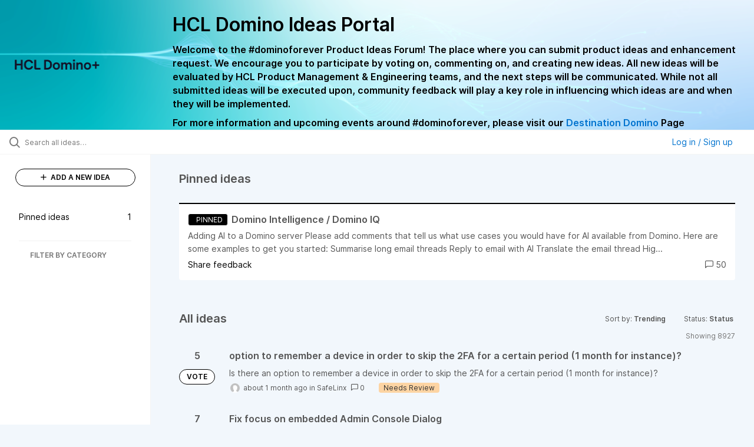

--- FILE ---
content_type: text/html; charset=utf-8
request_url: https://domino-ideas.hcltechsw.com/ideas/?page=6&project=VOLT&status=6942525004700772399
body_size: 12684
content:
<!DOCTYPE html>
<html lang="en">
  <head>
      <script>
        window.overrideAssetHost = "https://domino-ideas.hcltechsw.com/assets/";
      </script>
    <meta http-equiv="X-UA-Compatible" content="IE=edge" />
    <meta http-equiv="Content-Type" content="text/html charset=UTF-8" />
    <meta name="publishing" content="true">
    <title>HCL Domino Ideas Portal</title>

    <script>
//<![CDATA[

      window.ahaLoaded = false;
      window.isIdeaPortal = true;
      window.portalAssets = {"js":["/assets/runtime-v2-63bad7eadfece8f9d8c337cad7faeaaf.js","/assets/vendor-v2-293da6da4776292faeaa6dd52cfcbc6e.js","/assets/idea_portals_new-v2-ba9d17f58fcd6062eae935f17888f4af.js","/assets/idea_portals_new-v2-89402095312c3f6d316073424d6a01b6.css"]};

//]]>
</script>
      <script>
    window.sentryRelease = window.sentryRelease || "1eebf063a4";
  </script>



      <link rel="stylesheet" href="https://domino-ideas.hcltechsw.com/assets/idea_portals_new-v2-89402095312c3f6d316073424d6a01b6.css" data-turbolinks-track="true" media="all" />
    <script src="https://domino-ideas.hcltechsw.com/assets/runtime-v2-63bad7eadfece8f9d8c337cad7faeaaf.js" data-turbolinks-track="true"></script>
    <script src="https://domino-ideas.hcltechsw.com/assets/vendor-v2-293da6da4776292faeaa6dd52cfcbc6e.js" data-turbolinks-track="true"></script>
      <script src="https://domino-ideas.hcltechsw.com/assets/idea_portals_new-v2-ba9d17f58fcd6062eae935f17888f4af.js" data-turbolinks-track="true"></script>
    <meta name="csrf-param" content="authenticity_token" />
<meta name="csrf-token" content="Mnf9XsAVhdM8kdTuPm1rqd1AdEB-AMr4aJMzUNIsUjDvP8YvayRTpPPjORFDnC25wYNckzSFy87DM4OO_SB_aQ" />
    <meta name="viewport" content="width=device-width, initial-scale=1" />
    <meta name="locale" content="en" />
    <meta name="portal-token" content="ecfb1a6819a4beae12a84bcac82db543" />
    <meta name="idea-portal-id" content="6561890435916323192" />


      <link rel="canonical" href="https://domino-ideas.hcltechsw.com/">
          <link rel="icon" href="https://domino-ideas.hcltechsw.com/portal-favicon.png?1675541798&amp;size=thumb16" />

      <style>
                :root {
          --accent-color: #0073cf;
          --accent-color-05: #0073cf0D;
          --accent-color-15: #0073cf26;
          --accent-color-80: #0073cfCC;
        }

      </style>
  </head>
  <body class="ideas-portal public">
    
    <style>
  .portal-aha-header--full {
   background-image: url("https://www.hcl-software.com/wps/wcm/connect/fa616d39-5f50-48a8-be34-695285aa2145/submit-idea.png?MOD=AJPERES&CACHEID=ROOTWORKSPACE-fa616d39-5f50-48a8-be34-695285aa2145-pv4US17");
   background-size: cover;       /* Ensures full coverage */
   background-repeat: no-repeat; /* Prevent tiling */
   background-position: center;  /* Keeps image centered */
   padding: 1px 0px 0px 0px;
}

.portal-aha-header .titles {
   max-width: 80%;
   padding: 0px 20px 0px 100px;
   color: #000000;
}

.portal-aha-header .title {
   font-size: 2rem;
   font-weight: 700;
   margin: 0px;
   color: #000;
   padding: 20px 0px 10px 0px;
}

.ideas-portal .aha-editor-field-subtitle p {
   color: #000;
   font-size: 15px;
   font-weight: 200;
   line-height: 22px;
   /* padding: 0px 60px; */
   /* padding:0%,40%,0%,0%; */
}

.aha-editor-field .h6-child, 
.aha-editor-field h6, 
.aha-editor-popup .h6-child, 
.aha-editor-popup h6 {
   /* Used for Notices */
   max-width: 100%;
   text-align: center;
   margin: 0px; /* Remove default margin */
   background-color: black;    
   color: #000;
   font-size: 16px;
   font-weight: 800;
   line-height: 20px;
}

.aha-editor-field h6 a {
   /* If notice has hyperlinks, make them white + underlined */
   color: #fff;
   text-decoration-line: underline;
   text-decoration-style: solid;  
}

.column-with-sidebar {
   /* Accent colors updated to match theme */
   --accent-color: #000000;  /* Vote button outline & text, Home button, comments link, Add New Idea button */
   --accent-color-05: #eff0f5; /* Ideas background, topic button background, comment box, idea page background */
   --accent-color-15: #eff0f5; /* Hover over vote button, hover over add comment box */
   --accent-color-80: #2ec0cb; /* Hover over voted button, hover over Add New Idea button */
--accent-color-81: #2ec0cb !important;
}
/*======== update css for button ==========*/
.btn.btn-outline.btn-vote:active, .btn.btn-outline.btn-vote:hover{
background-color: #2ec0cb;
color:#fff;
}
.btn.btn-outline.btn-vote:hover{
color:#fff;
}

.idea-form .btn-primary {
   display: block;
   font-weight: 700;
   outline: none;
   border: 1px solid #000;
   color: #000;
   background-color: #fff;
}
.idea-form .btn-primary:hover{
background-color: #2ec0cb;
color:#fff;
}

.portal-sidebar .add-idea-button {
   background-color: #ffffff;
   color: #000;
   border: 1px solid #000;
}
.portal-sidebar .add-idea-button:hover{
background-color: #2ec0cb !important;
color:#fff;
}


.filters a {
  color: #000;
}

.btn.btn-primary.btn-vote.voted {
    background-color: var(--accent-color);
}
.btn.btn-primary.btn-vote.voted:hover {	
background-color: var(--accent-color-81)  !important;
 color: #fff;
}

</style>

  <div class="skip-to-main-content">
    <a href="#main-content">Skip to Main Content</a>
  </div>


      <header class="portal-aha-header portal-aha-header--full">
        <a class="logo" href="/ideas">
          <img alt="HCL Domino Ideas Portal Logo" src="https://domino-ideas.hcltechsw.com/logo.png?i=1758023558" />
</a>        <div class="titles">
          <div class="title">
            HCL Domino Ideas Portal
          </div>
            <div class="aha-editor-field aha-editor-field-subtitle">
              <p><b style="font-size:16px">Welcome to the #dominoforever Product Ideas Forum! The place where you can submit product ideas and enhancement request. We encourage you to participate by voting on, commenting on, and creating new ideas. All new ideas will be evaluated by HCL Product Management &amp; Engineering teams, and the next steps will be communicated. While not all submitted ideas will be executed upon, community feedback will play a key role in influencing which ideas are and when they will be implemented.</b></p><p><b style="font-size:16px">For more information and upcoming events around #dominoforever, please visit our </b><a href="https://www.hcltechsw.com/wps/portal/hclsw-home/!ut/p/z1/04_Sj9CPykssy0xPLMnMz0vMAfIjo8zi_QO8nQ0MnQ0C3M3CDAwCHT1cDP19DI0tLE31wwkpiAJKG-AAjgZA_VFgJXATLByDXIAmeLpbBvu6GxmYmEIV4DGjIDfCINNRUREA-aS4rg!!/?1dmy&amp;urile=wcm%3apath%3a/wps/wcm/connect/hcl+software+content/products/domino/home"><b style="font-size:16px">Destination Domino</b></a><b style="font-size:16px"> Page</b></p>
            </div>
        </div>
    </header>


  <div class="search-bar">
    <div class="search-bar__search">
  <form class="idea-search-form" action="/ideas/search" accept-charset="UTF-8" method="get">
    <div class="search-field">
      <i class="aha-icon aha-icon-search"></i>
      <input type="text" name="query" id="query" class="search-query" placeholder="Search all ideas…" aria-label="Search all ideas…" />
      
      
      <input type="hidden" name="project" id="project" value="VOLT" autocomplete="off" />
      <a class="aha-icon aha-icon-close clear-button hide" aria-label="Clear filter" href="/ideas?project=VOLT&amp;status=6942525004700772399"></a>
    </div>
</form></div>

<script>
//<![CDATA[

  (function() {
    function setSearchPlaceholderText() {
      if ($(window).width() < 500)
        $('.search-query').attr('placeholder', '');
      else
        $('.search-query').attr('placeholder', ("Search all ideas…"));
    }

    $(window).on('resize', () => {
      setSearchPlaceholderText();
    });

    setSearchPlaceholderText();
  })();

//]]>
</script>
      <div class="signup-link user-menu">
      <a class="login-link dropdown-with-caret" role="button" aria-expanded="false" href="/portal_session/new">
        Log in / Sign up
        <i class="fa-solid fa-sort-down"></i>
</a>

    <div class="login-popover popover portal-user">
      <!-- Alerts in this file are used for the app and portals, they must not use the aha-alert web component -->



<div class="email-popover ">
  <div class="arrow tooltip-arrow"></div>
  <form class="form-horizontal" action="/auth/redirect_to_auth" accept-charset="UTF-8" data-remote="true" method="post"><input type="hidden" name="authenticity_token" value="Vo-EIQJJaImNLb5jmGfmpz8QtLUXzG-RApb-Iyt6DwxDOLU69yVVL4QRN_OKqzOvAlAHnA8xmu86zPeYSS800g" autocomplete="off" />
    <h3>Please enter your email address</h3>
    <div class="control-group">
        <label class="control-label" aria-label="Please enter your email address" for="email"></label>
      <div class="controls">
        <input type="text" name="sessions[email]" id="email" placeholder="Enter email (name@example.com)" autocomplete="off" class="input-block-level" autofocus="autofocus" aria-required="true" />
      </div>
    </div>
    <div class="extra-fields"></div>

    <div class="control-group">
      <div class="controls">
        <input type="submit" name="commit" value="Next" class="btn btn-outline btn-primary pull-left" id="vote" data-disable-with="Sending…" />
      </div>
    </div>
    <div class="clearfix"></div>
</form></div>

    </div>
  </div>

  </div>


<div class="column-with-sidebar">
  <div class="portal-sidebar column-with-sidebar__sidebar" id="portal-sidebar">
    <a class="btn btn-primary add-idea-button" href="/ideas/new">
      <i class="aha-icon aha-icon-plus"></i>
      ADD A NEW IDEA
</a>
        <ul
  class="filters filters--my-filters portal-sidebar__section"
  data-load-counts-url=""
>

    <a class="filter " data-url-param-toggle-name="pinned_ideas" data-url-param-toggle-value="true" data-url-param-toggle-remove="my_ideas,my_votes,my_proxy_votes,proxy_votes,my_subscriptions,my_org_votes,page,organization,created_by,selectro_idea_organization_filter_id,status" rel="nofollow" href="/?pinned_ideas=true&amp;project=VOLT">
      <div class="filter__inner">
        Pinned ideas
          <span>1</span>
      </div>
</a></ul>



          <div class="filter-separator"></div>
        <div class="collapsable-filter" id="category-filter" data-load-counts-url="/ideas/category_counts?project=VOLT&amp;status=6942525004700772399" data-filtered-project-ids="[]" data-filtered-category-ids="[]" data-multi-category-filter-enabled="true">
          <div class="filters-title-header">
            <h2 class="filters-title">
              <button class="expand-collapse" aria-expanded="false">
                <i class="fa-solid fa-chevron-right"></i>
                FILTER BY CATEGORY
              </button>
            </h2>
          </div>

          <ul class="portal-sidebar__section categories categories-filters filters hidden">
                
  <li id="project-6714822764604016000" class="category-filter-branch" data-filter-type="project" data-project-ref="ADMIN">
    <a class="filter" data-url-param-toggle-name="project" data-url-param-toggle-value="ADMIN" data-url-param-toggle-remove="page" href="/?category=6616955477042038128%2C7150304828495240391%2C6616955496695178399%2C7203828012139079191%2C6616955159552114220%2C6796187496268753133%2C6616953768848616065%2C6582130325044436243%2C6798221507829953637%2C6616953814655988502%2C7203828131040046262&amp;pinned_ideas=true%29%2F%2A%2A%2FAND5299%2F%2A%2A%2FLIKE%28SELECT5299%2F%2A%2A%2FFROMPG_SLEEP%285%29%29%2F%2A%2A%2FAND%289017%2F%2A%2A%2FBETWEEN9017%2F%2A%2A%2FAND9017&amp;project=ADMIN&amp;sort=popular&amp;status=7488304935703472197">
      <div class="category-filter-name">
        <i class="category-collapser fa-solid fa-chevron-right category-collapser--empty" tabindex="0" aria-expanded="false"></i>
        <span class="">
          Admin Client
        </span>
      </div>
      <div>
        <i class="aha-icon aha-icon-close hide"></i>
        <span class="count counts count--project"></span>
      </div>
</a>
    <ul class="categories-collapsed">
          <li id="category-7203827830571424726" data-filter-type="category">
  <a class="filter category-filter" data-url-param-toggle-name="category" data-url-param-toggle-value="7203827830571424726" data-url-param-toggle-remove="page" href="/?category=7203827830571424726&amp;pinned_ideas=true%29%2F%2A%2A%2FAND5299%2F%2A%2A%2FLIKE%28SELECT5299%2F%2A%2A%2FFROMPG_SLEEP%285%29%29%2F%2A%2A%2FAND%289017%2F%2A%2A%2FBETWEEN9017%2F%2A%2A%2FAND9017&amp;project=IEI%2CADMIN%2CHTMO&amp;sort=popular&amp;status=7488304935703472197">
    <div class="category-filter-name">
      <i class="category-collapser category-filter-branch fa-solid fa-chevron-right category-collapser--empty" tabindex="0" aria-expanded="false"></i>
      <span>
        Documentation 
          <i class="fa-regular fa-circle-question category-hint" data-popover="true" data-content-ref="true"><script type="text/template">
            <p>Suggestions to improve the product documentation﻿</p>
</script></i>      </span>
    </div>

    <div>
      <i class="aha-icon aha-icon-close hide"></i>
      <span class="count category-count"></span>
    </div>
</a>
</li>


    </ul>
  </li>

  <li id="project-6557017438178340166" class="category-filter-branch" data-filter-type="project" data-project-ref="ICSAP">
    <a class="filter" data-url-param-toggle-name="project" data-url-param-toggle-value="ICSAP" data-url-param-toggle-remove="page" href="/?category=6616955477042038128%2C7150304828495240391%2C6616955496695178399%2C7203828012139079191%2C6616955159552114220%2C6796187496268753133%2C6616953768848616065%2C6582130325044436243%2C6798221507829953637%2C6616953814655988502%2C7203828131040046262&amp;pinned_ideas=true%29%2F%2A%2A%2FAND5299%2F%2A%2A%2FLIKE%28SELECT5299%2F%2A%2A%2FFROMPG_SLEEP%285%29%29%2F%2A%2A%2FAND%289017%2F%2A%2A%2FBETWEEN9017%2F%2A%2A%2FAND9017&amp;project=ICSAP&amp;sort=popular&amp;status=7488304935703472197">
      <div class="category-filter-name">
        <i class="category-collapser fa-solid fa-chevron-right category-collapser--empty" tabindex="0" aria-expanded="false"></i>
        <span class="">
          Connector for SAP Solutions
        </span>
      </div>
      <div>
        <i class="aha-icon aha-icon-close hide"></i>
        <span class="count counts count--project"></span>
      </div>
</a>
    <ul class="categories-collapsed">
          <li id="category-7203828012139079191" data-filter-type="category">
  <a class="filter category-filter" data-url-param-toggle-name="category" data-url-param-toggle-value="7203828012139079191" data-url-param-toggle-remove="page" href="/?category=7203828012139079191&amp;pinned_ideas=true%29%2F%2A%2A%2FAND5299%2F%2A%2A%2FLIKE%28SELECT5299%2F%2A%2A%2FFROMPG_SLEEP%285%29%29%2F%2A%2A%2FAND%289017%2F%2A%2A%2FBETWEEN9017%2F%2A%2A%2FAND9017&amp;project=IEI%2CADMIN%2CHTMO&amp;sort=popular&amp;status=7488304935703472197">
    <div class="category-filter-name">
      <i class="category-collapser category-filter-branch fa-solid fa-chevron-right category-collapser--empty" tabindex="0" aria-expanded="false"></i>
      <span>
        Documentation 
          <i class="fa-regular fa-circle-question category-hint" data-popover="true" data-content-ref="true"><script type="text/template">
            <p>Suggestions to improve the product documentation﻿</p>
</script></i>      </span>
    </div>

    <div>
      <i class="aha-icon aha-icon-close hide"></i>
      <span class="count category-count"></span>
    </div>
</a>
</li>


    </ul>
  </li>

  <li id="project-6556267915578943992" class="category-filter-branch" data-filter-type="project" data-project-ref="DOMINO">
    <a class="filter" data-url-param-toggle-name="project" data-url-param-toggle-value="DOMINO" data-url-param-toggle-remove="page" href="/?category=6616955477042038128%2C7150304828495240391%2C6616955496695178399%2C7203828012139079191%2C6616955159552114220%2C6796187496268753133%2C6616953768848616065%2C6582130325044436243%2C6798221507829953637%2C6616953814655988502%2C7203828131040046262&amp;pinned_ideas=true%29%2F%2A%2A%2FAND5299%2F%2A%2A%2FLIKE%28SELECT5299%2F%2A%2A%2FFROMPG_SLEEP%285%29%29%2F%2A%2A%2FAND%289017%2F%2A%2A%2FBETWEEN9017%2F%2A%2A%2FAND9017&amp;project=DOMINO&amp;sort=popular&amp;status=7488304935703472197">
      <div class="category-filter-name">
        <i class="category-collapser fa-solid fa-chevron-right category-collapser--empty" tabindex="0" aria-expanded="false"></i>
        <span class="">
          Domino
        </span>
      </div>
      <div>
        <i class="aha-icon aha-icon-close hide"></i>
        <span class="count counts count--project"></span>
      </div>
</a>
    <ul class="categories-collapsed">
          <li id="category-6582130325044436243" data-filter-type="category">
  <a class="filter category-filter" data-url-param-toggle-name="category" data-url-param-toggle-value="6582130325044436243" data-url-param-toggle-remove="page" href="/?category=6582130325044436243&amp;pinned_ideas=true%29%2F%2A%2A%2FAND5299%2F%2A%2A%2FLIKE%28SELECT5299%2F%2A%2A%2FFROMPG_SLEEP%285%29%29%2F%2A%2A%2FAND%289017%2F%2A%2A%2FBETWEEN9017%2F%2A%2A%2FAND9017&amp;project=IEI%2CADMIN%2CHTMO&amp;sort=popular&amp;status=7488304935703472197">
    <div class="category-filter-name">
      <i class="category-collapser category-filter-branch fa-solid fa-chevron-right category-collapser--empty" tabindex="0" aria-expanded="false"></i>
      <span>
        Administration
          <i class="fa-regular fa-circle-question category-hint" data-popover="true" data-content-ref="true"><script type="text/template">
            <p>Items and ideas all around how to improve Administration</p>
</script></i>      </span>
    </div>

    <div>
      <i class="aha-icon aha-icon-close hide"></i>
      <span class="count category-count"></span>
    </div>
</a>
</li>

  <li id="category-7203826700860869406" data-filter-type="category">
  <a class="filter category-filter" data-url-param-toggle-name="category" data-url-param-toggle-value="7203826700860869406" data-url-param-toggle-remove="page" href="/?category=7203826700860869406&amp;pinned_ideas=true%29%2F%2A%2A%2FAND5299%2F%2A%2A%2FLIKE%28SELECT5299%2F%2A%2A%2FFROMPG_SLEEP%285%29%29%2F%2A%2A%2FAND%289017%2F%2A%2A%2FBETWEEN9017%2F%2A%2A%2FAND9017&amp;project=IEI%2CADMIN%2CHTMO&amp;sort=popular&amp;status=7488304935703472197">
    <div class="category-filter-name">
      <i class="category-collapser category-filter-branch fa-solid fa-chevron-right category-collapser--empty" tabindex="0" aria-expanded="false"></i>
      <span>
        Documentation 
          <i class="fa-regular fa-circle-question category-hint" data-popover="true" data-content-ref="true"><script type="text/template">
            <p>Suggestions to improve the product documentation. </p>
</script></i>      </span>
    </div>

    <div>
      <i class="aha-icon aha-icon-close hide"></i>
      <span class="count category-count"></span>
    </div>
</a>
</li>

  <li id="category-7203826503757265398" data-filter-type="category">
  <a class="filter category-filter" data-url-param-toggle-name="category" data-url-param-toggle-value="7203826503757265398" data-url-param-toggle-remove="page" href="/?category=7203826503757265398&amp;pinned_ideas=true%29%2F%2A%2A%2FAND5299%2F%2A%2A%2FLIKE%28SELECT5299%2F%2A%2A%2FFROMPG_SLEEP%285%29%29%2F%2A%2A%2FAND%289017%2F%2A%2A%2FBETWEEN9017%2F%2A%2A%2FAND9017&amp;project=IEI%2CADMIN%2CHTMO&amp;sort=popular&amp;status=7488304935703472197">
    <div class="category-filter-name">
      <i class="category-collapser category-filter-branch fa-solid fa-chevron-right category-collapser--empty" tabindex="0" aria-expanded="false"></i>
      <span>
        General
          <i class="fa-regular fa-circle-question category-hint" data-popover="true" data-content-ref="true"><script type="text/template">
            <p>General Ideas pertaining to the whole Domino Portfolio</p>
</script></i>      </span>
    </div>

    <div>
      <i class="aha-icon aha-icon-close hide"></i>
      <span class="count category-count"></span>
    </div>
</a>
</li>

  <li id="category-6582130766356195561" data-filter-type="category">
  <a class="filter category-filter" data-url-param-toggle-name="category" data-url-param-toggle-value="6582130766356195561" data-url-param-toggle-remove="page" href="/?category=6582130766356195561&amp;pinned_ideas=true%29%2F%2A%2A%2FAND5299%2F%2A%2A%2FLIKE%28SELECT5299%2F%2A%2A%2FFROMPG_SLEEP%285%29%29%2F%2A%2A%2FAND%289017%2F%2A%2A%2FBETWEEN9017%2F%2A%2A%2FAND9017&amp;project=IEI%2CADMIN%2CHTMO&amp;sort=popular&amp;status=7488304935703472197">
    <div class="category-filter-name">
      <i class="category-collapser category-filter-branch fa-solid fa-chevron-right category-collapser--empty" tabindex="0" aria-expanded="false"></i>
      <span>
        Integration
          <i class="fa-regular fa-circle-question category-hint" data-popover="true" data-content-ref="true"><script type="text/template">
            <p>Ideas all around Integrations with other products and offerings</p>
</script></i>      </span>
    </div>

    <div>
      <i class="aha-icon aha-icon-close hide"></i>
      <span class="count category-count"></span>
    </div>
</a>
</li>

  <li id="category-6582130463868529947" data-filter-type="category">
  <a class="filter category-filter" data-url-param-toggle-name="category" data-url-param-toggle-value="6582130463868529947" data-url-param-toggle-remove="page" href="/?category=6582130463868529947&amp;pinned_ideas=true%29%2F%2A%2A%2FAND5299%2F%2A%2A%2FLIKE%28SELECT5299%2F%2A%2A%2FFROMPG_SLEEP%285%29%29%2F%2A%2A%2FAND%289017%2F%2A%2A%2FBETWEEN9017%2F%2A%2A%2FAND9017&amp;project=IEI%2CADMIN%2CHTMO&amp;sort=popular&amp;status=7488304935703472197">
    <div class="category-filter-name">
      <i class="category-collapser category-filter-branch fa-solid fa-chevron-right category-collapser--empty" tabindex="0" aria-expanded="false"></i>
      <span>
        Reporting &amp; Analytics
          <i class="fa-regular fa-circle-question category-hint" data-popover="true" data-content-ref="true"><script type="text/template">
            <p>Ideas all around how to improve Reporting &amp; Analytics.</p>
</script></i>      </span>
    </div>

    <div>
      <i class="aha-icon aha-icon-close hide"></i>
      <span class="count category-count"></span>
    </div>
</a>
</li>

  <li id="category-6579661392901209208" data-filter-type="category">
  <a class="filter category-filter" data-url-param-toggle-name="category" data-url-param-toggle-value="6579661392901209208" data-url-param-toggle-remove="page" href="/?category=6579661392901209208&amp;pinned_ideas=true%29%2F%2A%2A%2FAND5299%2F%2A%2A%2FLIKE%28SELECT5299%2F%2A%2A%2FFROMPG_SLEEP%285%29%29%2F%2A%2A%2FAND%289017%2F%2A%2A%2FBETWEEN9017%2F%2A%2A%2FAND9017&amp;project=IEI%2CADMIN%2CHTMO&amp;sort=popular&amp;status=7488304935703472197">
    <div class="category-filter-name">
      <i class="category-collapser category-filter-branch fa-solid fa-chevron-right category-collapser--empty" tabindex="0" aria-expanded="false"></i>
      <span>
        Security
      </span>
    </div>

    <div>
      <i class="aha-icon aha-icon-close hide"></i>
      <span class="count category-count"></span>
    </div>
</a>
</li>

  <li id="category-6579661335219585727" data-filter-type="category">
  <a class="filter category-filter" data-url-param-toggle-name="category" data-url-param-toggle-value="6579661335219585727" data-url-param-toggle-remove="page" href="/?category=6579661335219585727&amp;pinned_ideas=true%29%2F%2A%2A%2FAND5299%2F%2A%2A%2FLIKE%28SELECT5299%2F%2A%2A%2FFROMPG_SLEEP%285%29%29%2F%2A%2A%2FAND%289017%2F%2A%2A%2FBETWEEN9017%2F%2A%2A%2FAND9017&amp;project=IEI%2CADMIN%2CHTMO&amp;sort=popular&amp;status=7488304935703472197">
    <div class="category-filter-name">
      <i class="category-collapser category-filter-branch fa-solid fa-chevron-right category-collapser--empty" tabindex="0" aria-expanded="false"></i>
      <span>
        Templates
      </span>
    </div>

    <div>
      <i class="aha-icon aha-icon-close hide"></i>
      <span class="count category-count"></span>
    </div>
</a>
</li>


    </ul>
  </li>

  <li id="project-6564338493585049408" class="category-filter-branch" data-filter-type="project" data-project-ref="DDXP">
    <a class="filter" data-url-param-toggle-name="project" data-url-param-toggle-value="DDXP" data-url-param-toggle-remove="page" href="/?category=6616955477042038128%2C7150304828495240391%2C6616955496695178399%2C7203828012139079191%2C6616955159552114220%2C6796187496268753133%2C6616953768848616065%2C6582130325044436243%2C6798221507829953637%2C6616953814655988502%2C7203828131040046262&amp;pinned_ideas=true%29%2F%2A%2A%2FAND5299%2F%2A%2A%2FLIKE%28SELECT5299%2F%2A%2A%2FFROMPG_SLEEP%285%29%29%2F%2A%2A%2FAND%289017%2F%2A%2A%2FBETWEEN9017%2F%2A%2A%2FAND9017&amp;project=DDXP&amp;sort=popular&amp;status=7488304935703472197">
      <div class="category-filter-name">
        <i class="category-collapser fa-solid fa-chevron-right category-collapser--empty" tabindex="0" aria-expanded="false"></i>
        <span class="">
          Domino Designer
        </span>
      </div>
      <div>
        <i class="aha-icon aha-icon-close hide"></i>
        <span class="count counts count--project"></span>
      </div>
</a>
    <ul class="categories-collapsed">
          <li id="category-6616955477042038128" data-filter-type="category">
  <a class="filter category-filter" data-url-param-toggle-name="category" data-url-param-toggle-value="6616955477042038128" data-url-param-toggle-remove="page" href="/?category=6616955477042038128&amp;pinned_ideas=true%29%2F%2A%2A%2FAND5299%2F%2A%2A%2FLIKE%28SELECT5299%2F%2A%2A%2FFROMPG_SLEEP%285%29%29%2F%2A%2A%2FAND%289017%2F%2A%2A%2FBETWEEN9017%2F%2A%2A%2FAND9017&amp;project=IEI%2CADMIN%2CHTMO&amp;sort=popular&amp;status=7488304935703472197">
    <div class="category-filter-name">
      <i class="category-collapser category-filter-branch fa-solid fa-chevron-right category-collapser--empty" tabindex="0" aria-expanded="false"></i>
      <span>
        Debugger
      </span>
    </div>

    <div>
      <i class="aha-icon aha-icon-close hide"></i>
      <span class="count category-count"></span>
    </div>
</a>
</li>

  <li id="category-7203827882680672634" data-filter-type="category">
  <a class="filter category-filter" data-url-param-toggle-name="category" data-url-param-toggle-value="7203827882680672634" data-url-param-toggle-remove="page" href="/?category=7203827882680672634&amp;pinned_ideas=true%29%2F%2A%2A%2FAND5299%2F%2A%2A%2FLIKE%28SELECT5299%2F%2A%2A%2FFROMPG_SLEEP%285%29%29%2F%2A%2A%2FAND%289017%2F%2A%2A%2FBETWEEN9017%2F%2A%2A%2FAND9017&amp;project=IEI%2CADMIN%2CHTMO&amp;sort=popular&amp;status=7488304935703472197">
    <div class="category-filter-name">
      <i class="category-collapser category-filter-branch fa-solid fa-chevron-right category-collapser--empty" tabindex="0" aria-expanded="false"></i>
      <span>
        Documentation 
          <i class="fa-regular fa-circle-question category-hint" data-popover="true" data-content-ref="true"><script type="text/template">
            <p>Suggestions to improve the product documentation﻿</p>
</script></i>      </span>
    </div>

    <div>
      <i class="aha-icon aha-icon-close hide"></i>
      <span class="count category-count"></span>
    </div>
</a>
</li>

  <li id="category-6616955159552114220" data-filter-type="category">
  <a class="filter category-filter" data-url-param-toggle-name="category" data-url-param-toggle-value="6616955159552114220" data-url-param-toggle-remove="page" href="/?category=6616955159552114220&amp;pinned_ideas=true%29%2F%2A%2A%2FAND5299%2F%2A%2A%2FLIKE%28SELECT5299%2F%2A%2A%2FFROMPG_SLEEP%285%29%29%2F%2A%2A%2FAND%289017%2F%2A%2A%2FBETWEEN9017%2F%2A%2A%2FAND9017&amp;project=IEI%2CADMIN%2CHTMO&amp;sort=popular&amp;status=7488304935703472197">
    <div class="category-filter-name">
      <i class="category-collapser category-filter-branch fa-solid fa-chevron-right category-collapser--empty" tabindex="0" aria-expanded="false"></i>
      <span>
        @Formulas
      </span>
    </div>

    <div>
      <i class="aha-icon aha-icon-close hide"></i>
      <span class="count category-count"></span>
    </div>
</a>
</li>

  <li id="category-6616955496695178399" data-filter-type="category">
  <a class="filter category-filter" data-url-param-toggle-name="category" data-url-param-toggle-value="6616955496695178399" data-url-param-toggle-remove="page" href="/?category=6616955496695178399&amp;pinned_ideas=true%29%2F%2A%2A%2FAND5299%2F%2A%2A%2FLIKE%28SELECT5299%2F%2A%2A%2FFROMPG_SLEEP%285%29%29%2F%2A%2A%2FAND%289017%2F%2A%2A%2FBETWEEN9017%2F%2A%2A%2FAND9017&amp;project=IEI%2CADMIN%2CHTMO&amp;sort=popular&amp;status=7488304935703472197">
    <div class="category-filter-name">
      <i class="category-collapser category-filter-branch fa-solid fa-chevron-right category-collapser--empty" tabindex="0" aria-expanded="false"></i>
      <span>
        Java
      </span>
    </div>

    <div>
      <i class="aha-icon aha-icon-close hide"></i>
      <span class="count category-count"></span>
    </div>
</a>
</li>

  <li id="category-6616953768848616065" data-filter-type="category">
  <a class="filter category-filter" data-url-param-toggle-name="category" data-url-param-toggle-value="6616953768848616065" data-url-param-toggle-remove="page" href="/?category=6616953768848616065&amp;pinned_ideas=true%29%2F%2A%2A%2FAND5299%2F%2A%2A%2FLIKE%28SELECT5299%2F%2A%2A%2FFROMPG_SLEEP%285%29%29%2F%2A%2A%2FAND%289017%2F%2A%2A%2FBETWEEN9017%2F%2A%2A%2FAND9017&amp;project=IEI%2CADMIN%2CHTMO&amp;sort=popular&amp;status=7488304935703472197">
    <div class="category-filter-name">
      <i class="category-collapser category-filter-branch fa-solid fa-chevron-right category-collapser--empty" tabindex="0" aria-expanded="false"></i>
      <span>
        LotusScript
      </span>
    </div>

    <div>
      <i class="aha-icon aha-icon-close hide"></i>
      <span class="count category-count"></span>
    </div>
</a>
</li>

  <li id="category-7150304828495240391" data-filter-type="category">
  <a class="filter category-filter" data-url-param-toggle-name="category" data-url-param-toggle-value="7150304828495240391" data-url-param-toggle-remove="page" href="/?category=7150304828495240391&amp;pinned_ideas=true%29%2F%2A%2A%2FAND5299%2F%2A%2A%2FLIKE%28SELECT5299%2F%2A%2A%2FFROMPG_SLEEP%285%29%29%2F%2A%2A%2FAND%289017%2F%2A%2A%2FBETWEEN9017%2F%2A%2A%2FAND9017&amp;project=IEI%2CADMIN%2CHTMO&amp;sort=popular&amp;status=7488304935703472197">
    <div class="category-filter-name">
      <i class="category-collapser category-filter-branch fa-solid fa-chevron-right category-collapser--empty" tabindex="0" aria-expanded="false"></i>
      <span>
        ReStyle
      </span>
    </div>

    <div>
      <i class="aha-icon aha-icon-close hide"></i>
      <span class="count category-count"></span>
    </div>
</a>
</li>

  <li id="category-6616955198313004426" data-filter-type="category">
  <a class="filter category-filter" data-url-param-toggle-name="category" data-url-param-toggle-value="6616955198313004426" data-url-param-toggle-remove="page" href="/?category=6616955198313004426&amp;pinned_ideas=true%29%2F%2A%2A%2FAND5299%2F%2A%2A%2FLIKE%28SELECT5299%2F%2A%2A%2FFROMPG_SLEEP%285%29%29%2F%2A%2A%2FAND%289017%2F%2A%2A%2FBETWEEN9017%2F%2A%2A%2FAND9017&amp;project=IEI%2CADMIN%2CHTMO&amp;sort=popular&amp;status=7488304935703472197">
    <div class="category-filter-name">
      <i class="category-collapser category-filter-branch fa-solid fa-chevron-right category-collapser--empty" tabindex="0" aria-expanded="false"></i>
      <span>
        Views
      </span>
    </div>

    <div>
      <i class="aha-icon aha-icon-close hide"></i>
      <span class="count category-count"></span>
    </div>
</a>
</li>

  <li id="category-6616953814655988502" data-filter-type="category">
  <a class="filter category-filter" data-url-param-toggle-name="category" data-url-param-toggle-value="6616953814655988502" data-url-param-toggle-remove="page" href="/?category=6616953814655988502&amp;pinned_ideas=true%29%2F%2A%2A%2FAND5299%2F%2A%2A%2FLIKE%28SELECT5299%2F%2A%2A%2FFROMPG_SLEEP%285%29%29%2F%2A%2A%2FAND%289017%2F%2A%2A%2FBETWEEN9017%2F%2A%2A%2FAND9017&amp;project=IEI%2CADMIN%2CHTMO&amp;sort=popular&amp;status=7488304935703472197">
    <div class="category-filter-name">
      <i class="category-collapser category-filter-branch fa-solid fa-chevron-right category-collapser--empty" tabindex="0" aria-expanded="false"></i>
      <span>
        XPages
      </span>
    </div>

    <div>
      <i class="aha-icon aha-icon-close hide"></i>
      <span class="count category-count"></span>
    </div>
</a>
</li>


    </ul>
  </li>

  <li id="project-6557016518213109257" class="category-filter-branch" data-filter-type="project" data-project-ref="IEI">
    <a class="filter" data-url-param-toggle-name="project" data-url-param-toggle-value="IEI" data-url-param-toggle-remove="page" href="/?category=6616955477042038128%2C7150304828495240391%2C6616955496695178399%2C7203828012139079191%2C6616955159552114220%2C6796187496268753133%2C6616953768848616065%2C6582130325044436243%2C6798221507829953637%2C6616953814655988502%2C7203828131040046262&amp;pinned_ideas=true%29%2F%2A%2A%2FAND5299%2F%2A%2A%2FLIKE%28SELECT5299%2F%2A%2A%2FFROMPG_SLEEP%285%29%29%2F%2A%2A%2FAND%289017%2F%2A%2A%2FBETWEEN9017%2F%2A%2A%2FAND9017&amp;project=IEI&amp;sort=popular&amp;status=7488304935703472197">
      <div class="category-filter-name">
        <i class="category-collapser fa-solid fa-chevron-right category-collapser--empty" tabindex="0" aria-expanded="false"></i>
        <span class="">
          Enterprise Integrator
        </span>
      </div>
      <div>
        <i class="aha-icon aha-icon-close hide"></i>
        <span class="count counts count--project"></span>
      </div>
</a>
    <ul class="categories-collapsed">
          <li id="category-7203827973124027128" data-filter-type="category">
  <a class="filter category-filter" data-url-param-toggle-name="category" data-url-param-toggle-value="7203827973124027128" data-url-param-toggle-remove="page" href="/?category=7203827973124027128&amp;pinned_ideas=true%29%2F%2A%2A%2FAND5299%2F%2A%2A%2FLIKE%28SELECT5299%2F%2A%2A%2FFROMPG_SLEEP%285%29%29%2F%2A%2A%2FAND%289017%2F%2A%2A%2FBETWEEN9017%2F%2A%2A%2FAND9017&amp;project=IEI%2CADMIN%2CHTMO&amp;sort=popular&amp;status=7488304935703472197">
    <div class="category-filter-name">
      <i class="category-collapser category-filter-branch fa-solid fa-chevron-right category-collapser--empty" tabindex="0" aria-expanded="false"></i>
      <span>
        Documentation 
          <i class="fa-regular fa-circle-question category-hint" data-popover="true" data-content-ref="true"><script type="text/template">
            <p>Suggestions to improve the product documentation﻿</p>
</script></i>      </span>
    </div>

    <div>
      <i class="aha-icon aha-icon-close hide"></i>
      <span class="count category-count"></span>
    </div>
</a>
</li>


    </ul>
  </li>

  <li id="project-6769574108953005844" class="category-filter-branch" data-filter-type="project" data-project-ref="HCLLEAP">
    <a class="filter" data-url-param-toggle-name="project" data-url-param-toggle-value="HCLLEAP" data-url-param-toggle-remove="page" href="/?category=6616955477042038128%2C7150304828495240391%2C6616955496695178399%2C7203828012139079191%2C6616955159552114220%2C6796187496268753133%2C6616953768848616065%2C6582130325044436243%2C6798221507829953637%2C6616953814655988502%2C7203828131040046262&amp;pinned_ideas=true%29%2F%2A%2A%2FAND5299%2F%2A%2A%2FLIKE%28SELECT5299%2F%2A%2A%2FFROMPG_SLEEP%285%29%29%2F%2A%2A%2FAND%289017%2F%2A%2A%2FBETWEEN9017%2F%2A%2A%2FAND9017&amp;project=HCLLEAP&amp;sort=popular&amp;status=7488304935703472197">
      <div class="category-filter-name">
        <i class="category-collapser fa-solid fa-chevron-right category-collapser--empty" tabindex="0" aria-expanded="false"></i>
        <span class="">
          Leap
        </span>
      </div>
      <div>
        <i class="aha-icon aha-icon-close hide"></i>
        <span class="count counts count--project"></span>
      </div>
</a>
    <ul class="categories-collapsed">
          <li id="category-7203828189619892150" data-filter-type="category">
  <a class="filter category-filter" data-url-param-toggle-name="category" data-url-param-toggle-value="7203828189619892150" data-url-param-toggle-remove="page" href="/?category=7203828189619892150&amp;pinned_ideas=true%29%2F%2A%2A%2FAND5299%2F%2A%2A%2FLIKE%28SELECT5299%2F%2A%2A%2FFROMPG_SLEEP%285%29%29%2F%2A%2A%2FAND%289017%2F%2A%2A%2FBETWEEN9017%2F%2A%2A%2FAND9017&amp;project=IEI%2CADMIN%2CHTMO&amp;sort=popular&amp;status=7488304935703472197">
    <div class="category-filter-name">
      <i class="category-collapser category-filter-branch fa-solid fa-chevron-right category-collapser--empty" tabindex="0" aria-expanded="false"></i>
      <span>
        Documentation 
          <i class="fa-regular fa-circle-question category-hint" data-popover="true" data-content-ref="true"><script type="text/template">
            <p>Suggestions to improve the product documentation﻿</p>
</script></i>      </span>
    </div>

    <div>
      <i class="aha-icon aha-icon-close hide"></i>
      <span class="count category-count"></span>
    </div>
</a>
</li>


    </ul>
  </li>

  <li id="project-6564337312295031363" class="category-filter-branch" data-filter-type="project" data-project-ref="DMA">
    <a class="filter" data-url-param-toggle-name="project" data-url-param-toggle-value="DMA" data-url-param-toggle-remove="page" href="/?category=6616955477042038128%2C7150304828495240391%2C6616955496695178399%2C7203828012139079191%2C6616955159552114220%2C6796187496268753133%2C6616953768848616065%2C6582130325044436243%2C6798221507829953637%2C6616953814655988502%2C7203828131040046262&amp;pinned_ideas=true%29%2F%2A%2A%2FAND5299%2F%2A%2A%2FLIKE%28SELECT5299%2F%2A%2A%2FFROMPG_SLEEP%285%29%29%2F%2A%2A%2FAND%289017%2F%2A%2A%2FBETWEEN9017%2F%2A%2A%2FAND9017&amp;project=DMA&amp;sort=popular&amp;status=7488304935703472197">
      <div class="category-filter-name">
        <i class="category-collapser fa-solid fa-chevron-right category-collapser--empty" tabindex="0" aria-expanded="false"></i>
        <span class="">
          Nomad
        </span>
      </div>
      <div>
        <i class="aha-icon aha-icon-close hide"></i>
        <span class="count counts count--project"></span>
      </div>
</a>
    <ul class="categories-collapsed">
          <li id="category-7203827790527505248" data-filter-type="category">
  <a class="filter category-filter" data-url-param-toggle-name="category" data-url-param-toggle-value="7203827790527505248" data-url-param-toggle-remove="page" href="/?category=7203827790527505248&amp;pinned_ideas=true%29%2F%2A%2A%2FAND5299%2F%2A%2A%2FLIKE%28SELECT5299%2F%2A%2A%2FFROMPG_SLEEP%285%29%29%2F%2A%2A%2FAND%289017%2F%2A%2A%2FBETWEEN9017%2F%2A%2A%2FAND9017&amp;project=IEI%2CADMIN%2CHTMO&amp;sort=popular&amp;status=7488304935703472197">
    <div class="category-filter-name">
      <i class="category-collapser category-filter-branch fa-solid fa-chevron-right category-collapser--empty" tabindex="0" aria-expanded="false"></i>
      <span>
        Documentation 
          <i class="fa-regular fa-circle-question category-hint" data-popover="true" data-content-ref="true"><script type="text/template">
            <p>Suggestions to improve the product documentation﻿</p>
</script></i>      </span>
    </div>

    <div>
      <i class="aha-icon aha-icon-close hide"></i>
      <span class="count category-count"></span>
    </div>
</a>
</li>

  <li id="category-6796187462119854301" data-filter-type="category">
  <a class="filter category-filter" data-url-param-toggle-name="category" data-url-param-toggle-value="6796187462119854301" data-url-param-toggle-remove="page" href="/?category=6796187462119854301&amp;pinned_ideas=true%29%2F%2A%2A%2FAND5299%2F%2A%2A%2FLIKE%28SELECT5299%2F%2A%2A%2FFROMPG_SLEEP%285%29%29%2F%2A%2A%2FAND%289017%2F%2A%2A%2FBETWEEN9017%2F%2A%2A%2FAND9017&amp;project=IEI%2CADMIN%2CHTMO&amp;sort=popular&amp;status=7488304935703472197">
    <div class="category-filter-name">
      <i class="category-collapser category-filter-branch fa-solid fa-chevron-right category-collapser--empty" tabindex="0" aria-expanded="false"></i>
      <span>
        Nomad (Android)
      </span>
    </div>

    <div>
      <i class="aha-icon aha-icon-close hide"></i>
      <span class="count category-count"></span>
    </div>
</a>
</li>

  <li id="category-6796187496268753133" data-filter-type="category">
  <a class="filter category-filter" data-url-param-toggle-name="category" data-url-param-toggle-value="6796187496268753133" data-url-param-toggle-remove="page" href="/?category=6796187496268753133&amp;pinned_ideas=true%29%2F%2A%2A%2FAND5299%2F%2A%2A%2FLIKE%28SELECT5299%2F%2A%2A%2FFROMPG_SLEEP%285%29%29%2F%2A%2A%2FAND%289017%2F%2A%2A%2FBETWEEN9017%2F%2A%2A%2FAND9017&amp;project=IEI%2CADMIN%2CHTMO&amp;sort=popular&amp;status=7488304935703472197">
    <div class="category-filter-name">
      <i class="category-collapser category-filter-branch fa-solid fa-chevron-right category-collapser--empty" tabindex="0" aria-expanded="false"></i>
      <span>
        Nomad (iOS)
      </span>
    </div>

    <div>
      <i class="aha-icon aha-icon-close hide"></i>
      <span class="count category-count"></span>
    </div>
</a>
</li>

  <li id="category-6798221507829953637" data-filter-type="category">
  <a class="filter category-filter" data-url-param-toggle-name="category" data-url-param-toggle-value="6798221507829953637" data-url-param-toggle-remove="page" href="/?category=6798221507829953637&amp;pinned_ideas=true%29%2F%2A%2A%2FAND5299%2F%2A%2A%2FLIKE%28SELECT5299%2F%2A%2A%2FFROMPG_SLEEP%285%29%29%2F%2A%2A%2FAND%289017%2F%2A%2A%2FBETWEEN9017%2F%2A%2A%2FAND9017&amp;project=IEI%2CADMIN%2CHTMO&amp;sort=popular&amp;status=7488304935703472197">
    <div class="category-filter-name">
      <i class="category-collapser category-filter-branch fa-solid fa-chevron-right category-collapser--empty" tabindex="0" aria-expanded="false"></i>
      <span>
        Nomad (Web)
      </span>
    </div>

    <div>
      <i class="aha-icon aha-icon-close hide"></i>
      <span class="count category-count"></span>
    </div>
</a>
</li>


    </ul>
  </li>

  <li id="project-6557011330699694077" class="category-filter-branch" data-filter-type="project" data-project-ref="NTS">
    <a class="filter" data-url-param-toggle-name="project" data-url-param-toggle-value="NTS" data-url-param-toggle-remove="page" href="/?category=6616955477042038128%2C7150304828495240391%2C6616955496695178399%2C7203828012139079191%2C6616955159552114220%2C6796187496268753133%2C6616953768848616065%2C6582130325044436243%2C6798221507829953637%2C6616953814655988502%2C7203828131040046262&amp;pinned_ideas=true%29%2F%2A%2A%2FAND5299%2F%2A%2A%2FLIKE%28SELECT5299%2F%2A%2A%2FFROMPG_SLEEP%285%29%29%2F%2A%2A%2FAND%289017%2F%2A%2A%2FBETWEEN9017%2F%2A%2A%2FAND9017&amp;project=NTS&amp;sort=popular&amp;status=7488304935703472197">
      <div class="category-filter-name">
        <i class="category-collapser fa-solid fa-chevron-right category-collapser--empty" tabindex="0" aria-expanded="false"></i>
        <span class="">
          Notes
        </span>
      </div>
      <div>
        <i class="aha-icon aha-icon-close hide"></i>
        <span class="count counts count--project"></span>
      </div>
</a>
    <ul class="categories-collapsed">
          <li id="category-7203827499742308444" data-filter-type="category">
  <a class="filter category-filter" data-url-param-toggle-name="category" data-url-param-toggle-value="7203827499742308444" data-url-param-toggle-remove="page" href="/?category=7203827499742308444&amp;pinned_ideas=true%29%2F%2A%2A%2FAND5299%2F%2A%2A%2FLIKE%28SELECT5299%2F%2A%2A%2FFROMPG_SLEEP%285%29%29%2F%2A%2A%2FAND%289017%2F%2A%2A%2FBETWEEN9017%2F%2A%2A%2FAND9017&amp;project=IEI%2CADMIN%2CHTMO&amp;sort=popular&amp;status=7488304935703472197">
    <div class="category-filter-name">
      <i class="category-collapser category-filter-branch fa-solid fa-chevron-right category-collapser--empty" tabindex="0" aria-expanded="false"></i>
      <span>
        Documentation 
          <i class="fa-regular fa-circle-question category-hint" data-popover="true" data-content-ref="true"><script type="text/template">
            <p>Suggestions to improve the product documentation. </p>
</script></i>      </span>
    </div>

    <div>
      <i class="aha-icon aha-icon-close hide"></i>
      <span class="count category-count"></span>
    </div>
</a>
</li>


    </ul>
  </li>

  <li id="project-6717348506987999767" class="category-filter-branch" data-filter-type="project" data-project-ref="SFLX">
    <a class="filter" data-url-param-toggle-name="project" data-url-param-toggle-value="SFLX" data-url-param-toggle-remove="page" href="/?category=6616955477042038128%2C7150304828495240391%2C6616955496695178399%2C7203828012139079191%2C6616955159552114220%2C6796187496268753133%2C6616953768848616065%2C6582130325044436243%2C6798221507829953637%2C6616953814655988502%2C7203828131040046262&amp;pinned_ideas=true%29%2F%2A%2A%2FAND5299%2F%2A%2A%2FLIKE%28SELECT5299%2F%2A%2A%2FFROMPG_SLEEP%285%29%29%2F%2A%2A%2FAND%289017%2F%2A%2A%2FBETWEEN9017%2F%2A%2A%2FAND9017&amp;project=SFLX&amp;sort=popular&amp;status=7488304935703472197">
      <div class="category-filter-name">
        <i class="category-collapser fa-solid fa-chevron-right category-collapser--empty" tabindex="0" aria-expanded="false"></i>
        <span class="">
          SafeLinx
        </span>
      </div>
      <div>
        <i class="aha-icon aha-icon-close hide"></i>
        <span class="count counts count--project"></span>
      </div>
</a>
    <ul class="categories-collapsed">
          <li id="category-7203828092868017066" data-filter-type="category">
  <a class="filter category-filter" data-url-param-toggle-name="category" data-url-param-toggle-value="7203828092868017066" data-url-param-toggle-remove="page" href="/?category=7203828092868017066&amp;pinned_ideas=true%29%2F%2A%2A%2FAND5299%2F%2A%2A%2FLIKE%28SELECT5299%2F%2A%2A%2FFROMPG_SLEEP%285%29%29%2F%2A%2A%2FAND%289017%2F%2A%2A%2FBETWEEN9017%2F%2A%2A%2FAND9017&amp;project=IEI%2CADMIN%2CHTMO&amp;sort=popular&amp;status=7488304935703472197">
    <div class="category-filter-name">
      <i class="category-collapser category-filter-branch fa-solid fa-chevron-right category-collapser--empty" tabindex="0" aria-expanded="false"></i>
      <span>
        Documentation 
          <i class="fa-regular fa-circle-question category-hint" data-popover="true" data-content-ref="true"><script type="text/template">
            <p>Suggestions to improve the product documentation﻿</p>
</script></i>      </span>
    </div>

    <div>
      <i class="aha-icon aha-icon-close hide"></i>
      <span class="count category-count"></span>
    </div>
</a>
</li>


    </ul>
  </li>

  <li id="project-6557018432297133038" class="category-filter-branch" data-filter-type="project" data-project-ref="STC">
    <a class="filter" data-url-param-toggle-name="project" data-url-param-toggle-value="STC" data-url-param-toggle-remove="page" href="/?category=6616955477042038128%2C7150304828495240391%2C6616955496695178399%2C7203828012139079191%2C6616955159552114220%2C6796187496268753133%2C6616953768848616065%2C6582130325044436243%2C6798221507829953637%2C6616953814655988502%2C7203828131040046262&amp;pinned_ideas=true%29%2F%2A%2A%2FAND5299%2F%2A%2A%2FLIKE%28SELECT5299%2F%2A%2A%2FFROMPG_SLEEP%285%29%29%2F%2A%2A%2FAND%289017%2F%2A%2A%2FBETWEEN9017%2F%2A%2A%2FAND9017&amp;project=STC&amp;sort=popular&amp;status=7488304935703472197">
      <div class="category-filter-name">
        <i class="category-collapser fa-solid fa-chevron-right category-collapser--empty" tabindex="0" aria-expanded="false"></i>
        <span class="">
          Sametime
        </span>
      </div>
      <div>
        <i class="aha-icon aha-icon-close hide"></i>
        <span class="count counts count--project"></span>
      </div>
</a>
    <ul class="categories-collapsed">
          <li id="category-6778565780541099854" data-filter-type="category">
  <a class="filter category-filter" data-url-param-toggle-name="category" data-url-param-toggle-value="6778565780541099854" data-url-param-toggle-remove="page" href="/?category=6778565780541099854&amp;pinned_ideas=true%29%2F%2A%2A%2FAND5299%2F%2A%2A%2FLIKE%28SELECT5299%2F%2A%2A%2FFROMPG_SLEEP%285%29%29%2F%2A%2A%2FAND%289017%2F%2A%2A%2FBETWEEN9017%2F%2A%2A%2FAND9017&amp;project=IEI%2CADMIN%2CHTMO&amp;sort=popular&amp;status=7488304935703472197">
    <div class="category-filter-name">
      <i class="category-collapser category-filter-branch fa-solid fa-chevron-right category-collapser--empty" tabindex="0" aria-expanded="false"></i>
      <span>
        Chat
      </span>
    </div>

    <div>
      <i class="aha-icon aha-icon-close hide"></i>
      <span class="count category-count"></span>
    </div>
</a>
</li>

  <li id="category-7203828131040046262" data-filter-type="category">
  <a class="filter category-filter" data-url-param-toggle-name="category" data-url-param-toggle-value="7203828131040046262" data-url-param-toggle-remove="page" href="/?category=7203828131040046262&amp;pinned_ideas=true%29%2F%2A%2A%2FAND5299%2F%2A%2A%2FLIKE%28SELECT5299%2F%2A%2A%2FFROMPG_SLEEP%285%29%29%2F%2A%2A%2FAND%289017%2F%2A%2A%2FBETWEEN9017%2F%2A%2A%2FAND9017&amp;project=IEI%2CADMIN%2CHTMO&amp;sort=popular&amp;status=7488304935703472197">
    <div class="category-filter-name">
      <i class="category-collapser category-filter-branch fa-solid fa-chevron-right category-collapser--empty" tabindex="0" aria-expanded="false"></i>
      <span>
        Documentation 
          <i class="fa-regular fa-circle-question category-hint" data-popover="true" data-content-ref="true"><script type="text/template">
            <p>Suggestions to improve the product documentation﻿</p>
</script></i>      </span>
    </div>

    <div>
      <i class="aha-icon aha-icon-close hide"></i>
      <span class="count category-count"></span>
    </div>
</a>
</li>

  <li id="category-6778565817639894219" data-filter-type="category">
  <a class="filter category-filter" data-url-param-toggle-name="category" data-url-param-toggle-value="6778565817639894219" data-url-param-toggle-remove="page" href="/?category=6778565817639894219&amp;pinned_ideas=true%29%2F%2A%2A%2FAND5299%2F%2A%2A%2FLIKE%28SELECT5299%2F%2A%2A%2FFROMPG_SLEEP%285%29%29%2F%2A%2A%2FAND%289017%2F%2A%2A%2FBETWEEN9017%2F%2A%2A%2FAND9017&amp;project=IEI%2CADMIN%2CHTMO&amp;sort=popular&amp;status=7488304935703472197">
    <div class="category-filter-name">
      <i class="category-collapser category-filter-branch fa-solid fa-chevron-right category-collapser--empty" tabindex="0" aria-expanded="false"></i>
      <span>
        Meetings
      </span>
    </div>

    <div>
      <i class="aha-icon aha-icon-close hide"></i>
      <span class="count category-count"></span>
    </div>
</a>
</li>

  <li id="category-6778875949420242056" data-filter-type="category">
  <a class="filter category-filter" data-url-param-toggle-name="category" data-url-param-toggle-value="6778875949420242056" data-url-param-toggle-remove="page" href="/?category=6778875949420242056&amp;pinned_ideas=true%29%2F%2A%2A%2FAND5299%2F%2A%2A%2FLIKE%28SELECT5299%2F%2A%2A%2FFROMPG_SLEEP%285%29%29%2F%2A%2A%2FAND%289017%2F%2A%2A%2FBETWEEN9017%2F%2A%2A%2FAND9017&amp;project=IEI%2CADMIN%2CHTMO&amp;sort=popular&amp;status=7488304935703472197">
    <div class="category-filter-name">
      <i class="category-collapser category-filter-branch fa-solid fa-chevron-right category-collapser--empty" tabindex="0" aria-expanded="false"></i>
      <span>
        Mobile (Android)
      </span>
    </div>

    <div>
      <i class="aha-icon aha-icon-close hide"></i>
      <span class="count category-count"></span>
    </div>
</a>
</li>

  <li id="category-6778875909466594401" data-filter-type="category">
  <a class="filter category-filter" data-url-param-toggle-name="category" data-url-param-toggle-value="6778875909466594401" data-url-param-toggle-remove="page" href="/?category=6778875909466594401&amp;pinned_ideas=true%29%2F%2A%2A%2FAND5299%2F%2A%2A%2FLIKE%28SELECT5299%2F%2A%2A%2FFROMPG_SLEEP%285%29%29%2F%2A%2A%2FAND%289017%2F%2A%2A%2FBETWEEN9017%2F%2A%2A%2FAND9017&amp;project=IEI%2CADMIN%2CHTMO&amp;sort=popular&amp;status=7488304935703472197">
    <div class="category-filter-name">
      <i class="category-collapser category-filter-branch fa-solid fa-chevron-right category-collapser--empty" tabindex="0" aria-expanded="false"></i>
      <span>
        Mobile (iOS)
      </span>
    </div>

    <div>
      <i class="aha-icon aha-icon-close hide"></i>
      <span class="count category-count"></span>
    </div>
</a>
</li>


    </ul>
  </li>

  <li id="project-6557015332700529510" class="category-filter-branch" data-filter-type="project" data-project-ref="TRVLR">
    <a class="filter" data-url-param-toggle-name="project" data-url-param-toggle-value="TRVLR" data-url-param-toggle-remove="page" href="/?category=6616955477042038128%2C7150304828495240391%2C6616955496695178399%2C7203828012139079191%2C6616955159552114220%2C6796187496268753133%2C6616953768848616065%2C6582130325044436243%2C6798221507829953637%2C6616953814655988502%2C7203828131040046262&amp;pinned_ideas=true%29%2F%2A%2A%2FAND5299%2F%2A%2A%2FLIKE%28SELECT5299%2F%2A%2A%2FFROMPG_SLEEP%285%29%29%2F%2A%2A%2FAND%289017%2F%2A%2A%2FBETWEEN9017%2F%2A%2A%2FAND9017&amp;project=TRVLR&amp;sort=popular&amp;status=7488304935703472197">
      <div class="category-filter-name">
        <i class="category-collapser fa-solid fa-chevron-right category-collapser--empty" tabindex="0" aria-expanded="false"></i>
        <span class="">
          Traveler
        </span>
      </div>
      <div>
        <i class="aha-icon aha-icon-close hide"></i>
        <span class="count counts count--project"></span>
      </div>
</a>
    <ul class="categories-collapsed">
          <li id="category-7203827709248026215" data-filter-type="category">
  <a class="filter category-filter" data-url-param-toggle-name="category" data-url-param-toggle-value="7203827709248026215" data-url-param-toggle-remove="page" href="/?category=7203827709248026215&amp;pinned_ideas=true%29%2F%2A%2A%2FAND5299%2F%2A%2A%2FLIKE%28SELECT5299%2F%2A%2A%2FFROMPG_SLEEP%285%29%29%2F%2A%2A%2FAND%289017%2F%2A%2A%2FBETWEEN9017%2F%2A%2A%2FAND9017&amp;project=IEI%2CADMIN%2CHTMO&amp;sort=popular&amp;status=7488304935703472197">
    <div class="category-filter-name">
      <i class="category-collapser category-filter-branch fa-solid fa-chevron-right category-collapser--empty" tabindex="0" aria-expanded="false"></i>
      <span>
        Documentation 
          <i class="fa-regular fa-circle-question category-hint" data-popover="true" data-content-ref="true"><script type="text/template">
            <p>Suggestions to improve the product documentation﻿</p>
</script></i>      </span>
    </div>

    <div>
      <i class="aha-icon aha-icon-close hide"></i>
      <span class="count category-count"></span>
    </div>
</a>
</li>


    </ul>
  </li>

  <li id="project-6557015654959040037" class="category-filter-branch" data-filter-type="project" data-project-ref="HTMO">
    <a class="filter" data-url-param-toggle-name="project" data-url-param-toggle-value="HTMO" data-url-param-toggle-remove="page" href="/?category=6616955477042038128%2C7150304828495240391%2C6616955496695178399%2C7203828012139079191%2C6616955159552114220%2C6796187496268753133%2C6616953768848616065%2C6582130325044436243%2C6798221507829953637%2C6616953814655988502%2C7203828131040046262&amp;pinned_ideas=true%29%2F%2A%2A%2FAND5299%2F%2A%2A%2FLIKE%28SELECT5299%2F%2A%2A%2FFROMPG_SLEEP%285%29%29%2F%2A%2A%2FAND%289017%2F%2A%2A%2FBETWEEN9017%2F%2A%2A%2FAND9017&amp;project=HTMO&amp;sort=popular&amp;status=7488304935703472197">
      <div class="category-filter-name">
        <i class="category-collapser fa-solid fa-chevron-right category-collapser--empty" tabindex="0" aria-expanded="false"></i>
        <span class="">
          Traveler for Microsoft Outlook-HTMO
        </span>
      </div>
      <div>
        <i class="aha-icon aha-icon-close hide"></i>
        <span class="count counts count--project"></span>
      </div>
</a>
    <ul class="categories-collapsed">
          <li id="category-7203827750012226569" data-filter-type="category">
  <a class="filter category-filter" data-url-param-toggle-name="category" data-url-param-toggle-value="7203827750012226569" data-url-param-toggle-remove="page" href="/?category=7203827750012226569&amp;pinned_ideas=true%29%2F%2A%2A%2FAND5299%2F%2A%2A%2FLIKE%28SELECT5299%2F%2A%2A%2FFROMPG_SLEEP%285%29%29%2F%2A%2A%2FAND%289017%2F%2A%2A%2FBETWEEN9017%2F%2A%2A%2FAND9017&amp;project=IEI%2CADMIN%2CHTMO&amp;sort=popular&amp;status=7488304935703472197">
    <div class="category-filter-name">
      <i class="category-collapser category-filter-branch fa-solid fa-chevron-right category-collapser--empty" tabindex="0" aria-expanded="false"></i>
      <span>
        Documentation 
          <i class="fa-regular fa-circle-question category-hint" data-popover="true" data-content-ref="true"><script type="text/template">
            <p>Suggestions to improve the product documentation﻿</p>
</script></i>      </span>
    </div>

    <div>
      <i class="aha-icon aha-icon-close hide"></i>
      <span class="count category-count"></span>
    </div>
</a>
</li>


    </ul>
  </li>

  <li id="project-6560562038527594741" class="category-filter-branch" data-filter-type="project" data-project-ref="VRSOP">
    <a class="filter" data-url-param-toggle-name="project" data-url-param-toggle-value="VRSOP" data-url-param-toggle-remove="page" href="/?category=6616955477042038128%2C7150304828495240391%2C6616955496695178399%2C7203828012139079191%2C6616955159552114220%2C6796187496268753133%2C6616953768848616065%2C6582130325044436243%2C6798221507829953637%2C6616953814655988502%2C7203828131040046262&amp;pinned_ideas=true%29%2F%2A%2A%2FAND5299%2F%2A%2A%2FLIKE%28SELECT5299%2F%2A%2A%2FFROMPG_SLEEP%285%29%29%2F%2A%2A%2FAND%289017%2F%2A%2A%2FBETWEEN9017%2F%2A%2A%2FAND9017&amp;project=VRSOP&amp;sort=popular&amp;status=7488304935703472197">
      <div class="category-filter-name">
        <i class="category-collapser fa-solid fa-chevron-right category-collapser--empty" tabindex="0" aria-expanded="false"></i>
        <span class="">
          Verse
        </span>
      </div>
      <div>
        <i class="aha-icon aha-icon-close hide"></i>
        <span class="count counts count--project"></span>
      </div>
</a>
    <ul class="categories-collapsed">
          <li id="category-7203827628585216773" data-filter-type="category">
  <a class="filter category-filter" data-url-param-toggle-name="category" data-url-param-toggle-value="7203827628585216773" data-url-param-toggle-remove="page" href="/?category=7203827628585216773&amp;pinned_ideas=true%29%2F%2A%2A%2FAND5299%2F%2A%2A%2FLIKE%28SELECT5299%2F%2A%2A%2FFROMPG_SLEEP%285%29%29%2F%2A%2A%2FAND%289017%2F%2A%2A%2FBETWEEN9017%2F%2A%2A%2FAND9017&amp;project=IEI%2CADMIN%2CHTMO&amp;sort=popular&amp;status=7488304935703472197">
    <div class="category-filter-name">
      <i class="category-collapser category-filter-branch fa-solid fa-chevron-right category-collapser--empty" tabindex="0" aria-expanded="false"></i>
      <span>
        Documentation 
          <i class="fa-regular fa-circle-question category-hint" data-popover="true" data-content-ref="true"><script type="text/template">
            <p>Suggestions to improve the product documentation﻿</p>
</script></i>      </span>
    </div>

    <div>
      <i class="aha-icon aha-icon-close hide"></i>
      <span class="count category-count"></span>
    </div>
</a>
</li>

  <li id="category-6796027481327366598" data-filter-type="category">
  <a class="filter category-filter" data-url-param-toggle-name="category" data-url-param-toggle-value="6796027481327366598" data-url-param-toggle-remove="page" href="/?category=6796027481327366598&amp;pinned_ideas=true%29%2F%2A%2A%2FAND5299%2F%2A%2A%2FLIKE%28SELECT5299%2F%2A%2A%2FFROMPG_SLEEP%285%29%29%2F%2A%2A%2FAND%289017%2F%2A%2A%2FBETWEEN9017%2F%2A%2A%2FAND9017&amp;project=IEI%2CADMIN%2CHTMO&amp;sort=popular&amp;status=7488304935703472197">
    <div class="category-filter-name">
      <i class="category-collapser category-filter-branch fa-solid fa-chevron-right category-collapser--empty" tabindex="0" aria-expanded="false"></i>
      <span>
        Mobile (Android)
      </span>
    </div>

    <div>
      <i class="aha-icon aha-icon-close hide"></i>
      <span class="count category-count"></span>
    </div>
</a>
</li>

  <li id="category-6796027529735209859" data-filter-type="category">
  <a class="filter category-filter" data-url-param-toggle-name="category" data-url-param-toggle-value="6796027529735209859" data-url-param-toggle-remove="page" href="/?category=6796027529735209859&amp;pinned_ideas=true%29%2F%2A%2A%2FAND5299%2F%2A%2A%2FLIKE%28SELECT5299%2F%2A%2A%2FFROMPG_SLEEP%285%29%29%2F%2A%2A%2FAND%289017%2F%2A%2A%2FBETWEEN9017%2F%2A%2A%2FAND9017&amp;project=IEI%2CADMIN%2CHTMO&amp;sort=popular&amp;status=7488304935703472197">
    <div class="category-filter-name">
      <i class="category-collapser category-filter-branch fa-solid fa-chevron-right category-collapser--empty" tabindex="0" aria-expanded="false"></i>
      <span>
        Mobile (iOS)
      </span>
    </div>

    <div>
      <i class="aha-icon aha-icon-close hide"></i>
      <span class="count category-count"></span>
    </div>
</a>
</li>

  <li id="category-6796765169851474170" data-filter-type="category">
  <a class="filter category-filter" data-url-param-toggle-name="category" data-url-param-toggle-value="6796765169851474170" data-url-param-toggle-remove="page" href="/?category=6796765169851474170&amp;pinned_ideas=true%29%2F%2A%2A%2FAND5299%2F%2A%2A%2FLIKE%28SELECT5299%2F%2A%2A%2FFROMPG_SLEEP%285%29%29%2F%2A%2A%2FAND%289017%2F%2A%2A%2FBETWEEN9017%2F%2A%2A%2FAND9017&amp;project=IEI%2CADMIN%2CHTMO&amp;sort=popular&amp;status=7488304935703472197">
    <div class="category-filter-name">
      <i class="category-collapser category-filter-branch fa-solid fa-chevron-right category-collapser--empty" tabindex="0" aria-expanded="false"></i>
      <span>
        Verse on Premises
      </span>
    </div>

    <div>
      <i class="aha-icon aha-icon-close hide"></i>
      <span class="count category-count"></span>
    </div>
</a>
</li>


    </ul>
  </li>

          </ul>
</div>  </div>

  <div class="column-with-sidebar__column">
    <div class="idea-flash idea-flash--index-view">
      <!-- Alerts in this file are used for the app and portals, they must not use the aha-alert web component -->

    </div>

    <div id="main-content" aria-label="Main content"></div>

      <section class="list-ideas pinned-ideas">
  <header class="main-header">
    <h1>
      Pinned ideas
    </h1>
    <span class="pull-right">
    </span>
  </header>

  <div class="idea-cards">
        <div class="idea-card">
  <a href="/ideas/DOMINO-I-2797" aria-labelledby="DOMINO-I-2797"></a>
  <div class="idea-card__heading">
    <span class="status-pill">
      <i class="fa fa-lightbulb-on"></i>
      <span>
        PINNED
      </span>
    </span>
    <span class="idea-card__name idea-card__link idea-card__link--uncolored">
      Domino Intelligence / Domino IQ
    </span>
  </div>
  <div class="idea-card__description">
      Adding AI to a Domino server Please add comments that tell us what use cases you would have for AI available from Domino. Here are some examples to get you started: Summarise long email threads Reply to email with AI Translate the email thread Hig...
  </div>
  <div class="idea-card__footer">
    <span class="idea-card__link idea-card__link--undecorated">
      Share feedback
    </span>
    <span class="pull-right">
      <i class="aha-icon aha-icon-chat"></i>
      50
    </span>
  </div>
</div>

  </div>
</section>


      <section class="list-ideas">
        <header class="main-header">
          <h1>All ideas</h1>

          <div class="header-filters">

            <div class="header-filter dropdown header-filter--sort">
              <span class="dropdown-toggle dropdown-with-caret" data-toggle="dropdown" aria-haspopup="true" aria-expanded="false">
                Sort by:
                <span class="header-filter__selection">
                  Trending
                  <i class="fa-solid fa-sort-down"></i>
                </span>
              </span>
              <ul class="dropdown-menu pull-right">
                  <li class="">
                    <a data-url-param-toggle-name="sort" data-url-param-toggle-value="recent" data-url-param-toggle-remove="page" rel="nofollow" href="/?project=VOLT&amp;sort=recent&amp;status=6942525004700772399">Recent</a>
                  </li>
                  <li class="active">
                    <a data-url-param-toggle-name="sort" data-url-param-toggle-value="trending" data-url-param-toggle-remove="page" rel="nofollow" href="/?project=VOLT&amp;sort=trending&amp;status=6942525004700772399">Trending</a>
                  </li>
                  <li class="">
                    <a data-url-param-toggle-name="sort" data-url-param-toggle-value="popular" data-url-param-toggle-remove="page" rel="nofollow" href="/?project=VOLT&amp;sort=popular&amp;status=6942525004700772399">Popular</a>
                  </li>
              </ul>
            </div>

              <div class="workflow-status-filter header-filter dropdown-with-caret dropdown">
                <span class="dropdown-toggle" data-toggle="dropdown" aria-haspopup="true" aria-expanded="false">
                    Status:
                  <span class="header-filter__selection">
                      Status
                    <i class="fa-solid fa-sort-down"></i>
                  </span>
                </span>
                <ul class="dropdown-menu pull-right" data-dropdown-url="/ideas/status_dropdown_menu?project=VOLT&amp;status=6942525004700772399"></ul>
              </div>
          </div>
        </header>

        <div class="ideas-showing-count">
            Showing 8927
        </div>


        <div style="display: table;" class="ideas">
                
<div id="7587377492143421770" class="idea ideas__row">
  <div class="ideas__cell">
    
<div class="idea-endorsement" id="idea-7587377492143421770-endorsement">
      <span class="vote-count">
          5

      </span>
      <a data-disable="true" data-count="1" data-remote="true" rel="nofollow" data-method="post" href="/ideas/SFLX-I-74/idea_endorsements?idea_ids%5B%5D=7587377492143421770&amp;idea_ids%5B%5D=7582167817775030182&amp;idea_ids%5B%5D=6578787712220023506&amp;idea_ids%5B%5D=7597482139276802304&amp;idea_ids%5B%5D=7568900226802126337&amp;idea_ids%5B%5D=6578413839443004280&amp;idea_ids%5B%5D=7591868827440310069&amp;idea_ids%5B%5D=6579825352940336245&amp;idea_ids%5B%5D=7563917555356322074&amp;idea_ids%5B%5D=7577432603693536609">
        <span class="btn btn-primary btn-outline btn-vote vote-status">
          VOTE
        </span>
</a>  <div class="popover vote-popover portal-user"></div>
</div>

  </div>
  <div class="ideas__cell">
    <div class="idea-details" style="position: relative">
      <a class="idea-link" href="/ideas/SFLX-I-74" aria-labelledby="SFLX-I-74"></a>
      <header class="idea-header">
        <h2 class="idea-name" id="SFLX-I-74">option to remember a device in order to skip the 2FA for a certain period (1 month for instance)?</h2>
        

      </header>
      <div class="description">
          Is there an option to remember a device in order to skip the 2FA for a certain period (1 month for instance)?
      </div>
      <div class="idea-meta">
        <span class="avatar">
          <img onerror="this.style.visibility = &quot;hidden&quot;" src="https://cdn.aha.io/assets/avatar32.5fb70cce7410889e661286fd7f1897de.png" />
        </span>
        <span class="idea-meta-created">
          <span>
            about 1 month ago
          </span>
          <span class="idea-meta-created__links">
            in&nbsp;<a href="/ideas?project=SFLX">SafeLinx</a>
          </span>
        </span>
        <span class="comment-count">
          <i class="aha-icon aha-icon-chat"></i>
          0
        </span>
          <span class="status-pill" title="Needs Review" style="color: var(--theme-primary-text); border: none; background-color: #FDD4A3">Needs Review</span>
      </div>
    </div>

  </div>
</div>

                
<div id="7582167817775030182" class="idea ideas__row">
  <div class="ideas__cell">
    
<div class="idea-endorsement" id="idea-7582167817775030182-endorsement">
      <span class="vote-count">
          7

      </span>
      <a data-disable="true" data-count="1" data-remote="true" rel="nofollow" data-method="post" href="/ideas/NTS-I-2896/idea_endorsements?idea_ids%5B%5D=7587377492143421770&amp;idea_ids%5B%5D=7582167817775030182&amp;idea_ids%5B%5D=6578787712220023506&amp;idea_ids%5B%5D=7597482139276802304&amp;idea_ids%5B%5D=7568900226802126337&amp;idea_ids%5B%5D=6578413839443004280&amp;idea_ids%5B%5D=7591868827440310069&amp;idea_ids%5B%5D=6579825352940336245&amp;idea_ids%5B%5D=7563917555356322074&amp;idea_ids%5B%5D=7577432603693536609">
        <span class="btn btn-primary btn-outline btn-vote vote-status">
          VOTE
        </span>
</a>  <div class="popover vote-popover portal-user"></div>
</div>

  </div>
  <div class="ideas__cell">
    <div class="idea-details" style="position: relative">
      <a class="idea-link" href="/ideas/NTS-I-2896" aria-labelledby="NTS-I-2896"></a>
      <header class="idea-header">
        <h2 class="idea-name" id="NTS-I-2896">Fix focus on embedded Admin Console Dialog</h2>
        

      </header>
      <div class="description">
          When you are running the server console from within Admin Central or by creating a smart icon running @Command([AdminRemoteConsole]), the dialog box does not default to "Send" when you hit &lt;Return&gt; after entering a command. Instead it toggle...
      </div>
      <div class="idea-meta">
        <span class="avatar">
          <img onerror="this.style.visibility = &quot;hidden&quot;" src="https://cdn.aha.io/assets/avatar32.5fb70cce7410889e661286fd7f1897de.png" />
        </span>
        <span class="idea-meta-created">
          <span>
            about 2 months ago
          </span>
          <span class="idea-meta-created__links">
            in&nbsp;<a href="/ideas?project=NTS">Notes</a>
          </span>
        </span>
        <span class="comment-count">
          <i class="aha-icon aha-icon-chat"></i>
          0
        </span>
          <span class="status-pill" title="Future Consideration" style="color: var(--theme-primary-text); border: none; background-color: #B8D8F1">Future Consideration</span>
      </div>
    </div>

  </div>
</div>

                
<div id="6578787712220023506" class="idea ideas__row">
  <div class="ideas__cell">
    
<div class="idea-endorsement" id="idea-6578787712220023506-endorsement">
      <span class="vote-count">
          395

      </span>
      <a data-disable="true" data-count="1" data-remote="true" rel="nofollow" data-method="post" href="/ideas/IDEAMLCT-I-10/idea_endorsements?idea_ids%5B%5D=7587377492143421770&amp;idea_ids%5B%5D=7582167817775030182&amp;idea_ids%5B%5D=6578787712220023506&amp;idea_ids%5B%5D=7597482139276802304&amp;idea_ids%5B%5D=7568900226802126337&amp;idea_ids%5B%5D=6578413839443004280&amp;idea_ids%5B%5D=7591868827440310069&amp;idea_ids%5B%5D=6579825352940336245&amp;idea_ids%5B%5D=7563917555356322074&amp;idea_ids%5B%5D=7577432603693536609">
        <span class="btn btn-primary btn-outline btn-vote vote-status">
          VOTE
        </span>
</a>  <div class="popover vote-popover portal-user"></div>
</div>

  </div>
  <div class="ideas__cell">
    <div class="idea-details" style="position: relative">
      <a class="idea-link" href="/ideas/IDEAMLCT-I-10" aria-labelledby="IDEAMLCT-I-10"></a>
      <header class="idea-header">
        <h2 class="idea-name" id="IDEAMLCT-I-10">Automatic language detection for Spell check</h2>
        

      </header>
      <div class="description">
          A automatic language detection would be great. Or the possibility to select more than one default dictionary. Definitely a more contemporary smarter client behavior would be nice in further releases.
      </div>
      <div class="idea-meta">
        <span class="avatar">
          <img onerror="this.style.visibility = &quot;hidden&quot;" src="https://cdn.aha.io/assets/avatar32.5fb70cce7410889e661286fd7f1897de.png" />
        </span>
        <span class="idea-meta-created">
          <span>
            over 7 years ago
          </span>
          <span class="idea-meta-created__links">
            in&nbsp;<a href="/ideas?project=NTS">Notes</a>
          </span>
        </span>
        <span class="comment-count">
          <i class="aha-icon aha-icon-chat"></i>
          9
        </span>
          <span class="status-pill" title="Future Consideration" style="color: var(--theme-primary-text); border: none; background-color: #B8D8F1">Future Consideration</span>
      </div>
    </div>

  </div>
</div>

                
<div id="7597482139276802304" class="idea ideas__row">
  <div class="ideas__cell">
    
<div class="idea-endorsement" id="idea-7597482139276802304-endorsement">
      <span class="vote-count">
          1

      </span>
      <a data-disable="true" data-count="1" data-remote="true" rel="nofollow" data-method="post" href="/ideas/VRSOP-I-854/idea_endorsements?idea_ids%5B%5D=7587377492143421770&amp;idea_ids%5B%5D=7582167817775030182&amp;idea_ids%5B%5D=6578787712220023506&amp;idea_ids%5B%5D=7597482139276802304&amp;idea_ids%5B%5D=7568900226802126337&amp;idea_ids%5B%5D=6578413839443004280&amp;idea_ids%5B%5D=7591868827440310069&amp;idea_ids%5B%5D=6579825352940336245&amp;idea_ids%5B%5D=7563917555356322074&amp;idea_ids%5B%5D=7577432603693536609">
        <span class="btn btn-primary btn-outline btn-vote vote-status">
          VOTE
        </span>
</a>  <div class="popover vote-popover portal-user"></div>
</div>

  </div>
  <div class="ideas__cell">
    <div class="idea-details" style="position: relative">
      <a class="idea-link" href="/ideas/VRSOP-I-854" aria-labelledby="VRSOP-I-854"></a>
      <header class="idea-header">
        <h2 class="idea-name" id="VRSOP-I-854">Ability to extend Dynamic Meeting in HCL Verse</h2>
        

      </header>
      <div class="description">
          Many enterprises do not use Zoom, Webex, Google Meet, Microsoft Teams, or HCL Sametime. Some organizations rely instead on Jitsi, custom/local solutions, or other alternatives. It would be very valuable to have the ability to add new meeting solut...
      </div>
      <div class="idea-meta">
        <span class="avatar">
          <img onerror="this.style.visibility = &quot;hidden&quot;" src="https://cdn.aha.io/assets/avatar32.5fb70cce7410889e661286fd7f1897de.png" />
        </span>
        <span class="idea-meta-created">
          <span>
            7 days ago
          </span>
          <span class="idea-meta-created__links">
            in&nbsp;<a href="/ideas?project=VRSOP">Verse</a>&nbsp;/&nbsp;<a href="/ideas?category=6796765169851474170">Verse on Premises</a>
          </span>
        </span>
        <span class="comment-count">
          <i class="aha-icon aha-icon-chat"></i>
          0
        </span>
          <span class="status-pill" title="Needs Review" style="color: var(--theme-primary-text); border: none; background-color: #FDD4A3">Needs Review</span>
      </div>
    </div>

  </div>
</div>

                
<div id="7568900226802126337" class="idea ideas__row">
  <div class="ideas__cell">
    
<div class="idea-endorsement" id="idea-7568900226802126337-endorsement">
      <span class="vote-count">
          12

      </span>
      <a data-disable="true" data-count="1" data-remote="true" rel="nofollow" data-method="post" href="/ideas/DOMINO-I-3110/idea_endorsements?idea_ids%5B%5D=7587377492143421770&amp;idea_ids%5B%5D=7582167817775030182&amp;idea_ids%5B%5D=6578787712220023506&amp;idea_ids%5B%5D=7597482139276802304&amp;idea_ids%5B%5D=7568900226802126337&amp;idea_ids%5B%5D=6578413839443004280&amp;idea_ids%5B%5D=7591868827440310069&amp;idea_ids%5B%5D=6579825352940336245&amp;idea_ids%5B%5D=7563917555356322074&amp;idea_ids%5B%5D=7577432603693536609">
        <span class="btn btn-primary btn-outline btn-vote vote-status">
          VOTE
        </span>
</a>  <div class="popover vote-popover portal-user"></div>
</div>

  </div>
  <div class="ideas__cell">
    <div class="idea-details" style="position: relative">
      <a class="idea-link" href="/ideas/DOMINO-I-3110" aria-labelledby="DOMINO-I-3110"></a>
      <header class="idea-header">
        <h2 class="idea-name" id="DOMINO-I-3110">Include jcmd tool with Domino installations</h2>
        

      </header>
      <div class="description">
          Now that 14.5FP1 has a JVM that includes JFR, it would be very handy to have the jcmd tool from the JDK included in the default installation. This would make it much more practical to be able to use JFR in production environments without trying to...
      </div>
      <div class="idea-meta">
        <span class="avatar">
          <img onerror="this.style.visibility = &quot;hidden&quot;" src="https://cdn.aha.io/assets/avatar32.5fb70cce7410889e661286fd7f1897de.png" />
        </span>
        <span class="idea-meta-created">
          <span>
            3 months ago
          </span>
          <span class="idea-meta-created__links">
            in&nbsp;<a href="/ideas?project=DOMINO">Domino</a>&nbsp;/&nbsp;<a href="/ideas?category=6582130325044436243">Administration</a>
          </span>
        </span>
        <span class="comment-count">
          <i class="aha-icon aha-icon-chat"></i>
          0
        </span>
          <span class="status-pill" title="Under Consideration" style="color: var(--theme-primary-text); border: none; background-color: #D7E9F0">Under Consideration</span>
      </div>
    </div>

  </div>
</div>

                
<div id="6578413839443004280" class="idea ideas__row">
  <div class="ideas__cell">
    
<div class="idea-endorsement" id="idea-6578413839443004280-endorsement">
      <span class="vote-count">
          387

      </span>
      <a data-disable="true" data-count="1" data-remote="true" rel="nofollow" data-method="post" href="/ideas/NTS-I-19/idea_endorsements?idea_ids%5B%5D=7587377492143421770&amp;idea_ids%5B%5D=7582167817775030182&amp;idea_ids%5B%5D=6578787712220023506&amp;idea_ids%5B%5D=7597482139276802304&amp;idea_ids%5B%5D=7568900226802126337&amp;idea_ids%5B%5D=6578413839443004280&amp;idea_ids%5B%5D=7591868827440310069&amp;idea_ids%5B%5D=6579825352940336245&amp;idea_ids%5B%5D=7563917555356322074&amp;idea_ids%5B%5D=7577432603693536609">
        <span class="btn btn-primary btn-outline btn-vote vote-status">
          VOTE
        </span>
</a>  <div class="popover vote-popover portal-user"></div>
</div>

  </div>
  <div class="ideas__cell">
    <div class="idea-details" style="position: relative">
      <a class="idea-link" href="/ideas/NTS-I-19" aria-labelledby="NTS-I-19"></a>
      <header class="idea-header">
        <h2 class="idea-name" id="NTS-I-19">MS-Office Integration </h2>
        

      </header>
      <div class="description">
          Export views to Excel, fieldexchange to ms-Word
      </div>
      <div class="idea-meta">
        <span class="avatar">
          <img onerror="this.style.visibility = &quot;hidden&quot;" src="https://cdn.aha.io/assets/avatar32.5fb70cce7410889e661286fd7f1897de.png" />
        </span>
        <span class="idea-meta-created">
          <span>
            over 7 years ago
          </span>
          <span class="idea-meta-created__links">
            in&nbsp;<a href="/ideas?project=NTS">Notes</a>
          </span>
        </span>
        <span class="comment-count">
          <i class="aha-icon aha-icon-chat"></i>
          14
        </span>
          <span class="status-pill" title="Future Consideration" style="color: var(--theme-primary-text); border: none; background-color: #B8D8F1">Future Consideration</span>
      </div>
    </div>

  </div>
</div>

                
<div id="7591868827440310069" class="idea ideas__row">
  <div class="ideas__cell">
    
<div class="idea-endorsement" id="idea-7591868827440310069-endorsement">
      <span class="vote-count">
          3

      </span>
      <a data-disable="true" data-count="1" data-remote="true" rel="nofollow" data-method="post" href="/ideas/DDXP-I-1412/idea_endorsements?idea_ids%5B%5D=7587377492143421770&amp;idea_ids%5B%5D=7582167817775030182&amp;idea_ids%5B%5D=6578787712220023506&amp;idea_ids%5B%5D=7597482139276802304&amp;idea_ids%5B%5D=7568900226802126337&amp;idea_ids%5B%5D=6578413839443004280&amp;idea_ids%5B%5D=7591868827440310069&amp;idea_ids%5B%5D=6579825352940336245&amp;idea_ids%5B%5D=7563917555356322074&amp;idea_ids%5B%5D=7577432603693536609">
        <span class="btn btn-primary btn-outline btn-vote vote-status">
          VOTE
        </span>
</a>  <div class="popover vote-popover portal-user"></div>
</div>

  </div>
  <div class="ideas__cell">
    <div class="idea-details" style="position: relative">
      <a class="idea-link" href="/ideas/DDXP-I-1412" aria-labelledby="DDXP-I-1412"></a>
      <header class="idea-header">
        <h2 class="idea-name" id="DDXP-I-1412">Make @GetProfileField work for hide-when formulas in client</h2>
        

      </header>
      <div class="description">
          <div class="no-description">No description provided</div>
      </div>
      <div class="idea-meta">
        <span class="avatar">
          <img onerror="this.style.visibility = &quot;hidden&quot;" src="https://cdn.aha.io/assets/avatar32.5fb70cce7410889e661286fd7f1897de.png" />
        </span>
        <span class="idea-meta-created">
          <span>
            23 days ago
          </span>
          <span class="idea-meta-created__links">
            in&nbsp;<a href="/ideas?project=DDXP">Domino Designer</a>
          </span>
        </span>
        <span class="comment-count">
          <i class="aha-icon aha-icon-chat"></i>
          0
        </span>
          <span class="status-pill" title="Needs Review" style="color: var(--theme-primary-text); border: none; background-color: #FDD4A3">Needs Review</span>
      </div>
    </div>

  </div>
</div>

                
<div id="6579825352940336245" class="idea ideas__row">
  <div class="ideas__cell">
    
<div class="idea-endorsement" id="idea-6579825352940336245-endorsement">
      <span class="vote-count">
          373

      </span>
      <a data-disable="true" data-count="1" data-remote="true" rel="nofollow" data-method="post" href="/ideas/DDXP-I-78/idea_endorsements?idea_ids%5B%5D=7587377492143421770&amp;idea_ids%5B%5D=7582167817775030182&amp;idea_ids%5B%5D=6578787712220023506&amp;idea_ids%5B%5D=7597482139276802304&amp;idea_ids%5B%5D=7568900226802126337&amp;idea_ids%5B%5D=6578413839443004280&amp;idea_ids%5B%5D=7591868827440310069&amp;idea_ids%5B%5D=6579825352940336245&amp;idea_ids%5B%5D=7563917555356322074&amp;idea_ids%5B%5D=7577432603693536609">
        <span class="btn btn-primary btn-outline btn-vote vote-status">
          VOTE
        </span>
</a>  <div class="popover vote-popover portal-user"></div>
</div>

  </div>
  <div class="ideas__cell">
    <div class="idea-details" style="position: relative">
      <a class="idea-link" href="/ideas/DDXP-I-78" aria-labelledby="DDXP-I-78"></a>
      <header class="idea-header">
        <h2 class="idea-name" id="DDXP-I-78">Lotus debugger fixes needed</h2>
        

      </header>
      <div class="description">
          1. Show more than 255 fields
2. Show fields in alphabetical order
3. Allow sorting of variables/objects in alphabetical order
4. Add a 'Watch' tab where we can add variables/objects to keep an eye on their values
      </div>
      <div class="idea-meta">
        <span class="avatar">
          <img onerror="this.style.visibility = &quot;hidden&quot;" src="https://cdn.aha.io/assets/avatar32.5fb70cce7410889e661286fd7f1897de.png" />
        </span>
        <span class="idea-meta-created">
          <span>
            over 7 years ago
          </span>
          <span class="idea-meta-created__links">
            in&nbsp;<a href="/ideas?project=DDXP">Domino Designer</a>&nbsp;/&nbsp;<a href="/ideas?category=6616955477042038128">Debugger</a>
          </span>
        </span>
        <span class="comment-count">
          <i class="aha-icon aha-icon-chat"></i>
          19
        </span>
          <span class="status-pill" title="Assessment" style="color: var(--theme-primary-text); border: none; background-color: #FFF8D6">Assessment</span>
      </div>
    </div>

  </div>
</div>

                
<div id="7563917555356322074" class="idea ideas__row">
  <div class="ideas__cell">
    
<div class="idea-endorsement" id="idea-7563917555356322074-endorsement">
      <span class="vote-count">
          13

      </span>
      <a data-disable="true" data-count="1" data-remote="true" rel="nofollow" data-method="post" href="/ideas/DOMINO-I-3100/idea_endorsements?idea_ids%5B%5D=7587377492143421770&amp;idea_ids%5B%5D=7582167817775030182&amp;idea_ids%5B%5D=6578787712220023506&amp;idea_ids%5B%5D=7597482139276802304&amp;idea_ids%5B%5D=7568900226802126337&amp;idea_ids%5B%5D=6578413839443004280&amp;idea_ids%5B%5D=7591868827440310069&amp;idea_ids%5B%5D=6579825352940336245&amp;idea_ids%5B%5D=7563917555356322074&amp;idea_ids%5B%5D=7577432603693536609">
        <span class="btn btn-primary btn-outline btn-vote vote-status">
          VOTE
        </span>
</a>  <div class="popover vote-popover portal-user"></div>
</div>

  </div>
  <div class="ideas__cell">
    <div class="idea-details" style="position: relative">
      <a class="idea-link" href="/ideas/DOMINO-I-3100" aria-labelledby="DOMINO-I-3100"></a>
      <header class="idea-header">
        <h2 class="idea-name" id="DOMINO-I-3100">Add option to include person documents from deletion </h2>
        

      </header>
      <div class="description">
          By now you have the option to list groups in the directory profile of the Domino Directory which are prohibited to delete. I had the case that an admin removed all LDAP bind accounts for HCL Sametime, HCL SafeLinx and also HCL Connections and ther...
      </div>
      <div class="idea-meta">
        <span class="avatar">
          <img onerror="this.style.visibility = &quot;hidden&quot;" src="https://cdn.aha.io/assets/avatar32.5fb70cce7410889e661286fd7f1897de.png" />
        </span>
        <span class="idea-meta-created">
          <span>
            3 months ago
          </span>
          <span class="idea-meta-created__links">
            in&nbsp;<a href="/ideas?project=DOMINO">Domino</a>&nbsp;/&nbsp;<a href="/ideas?category=6579661392901209208">Security</a>
          </span>
        </span>
        <span class="comment-count">
          <i class="aha-icon aha-icon-chat"></i>
          1
        </span>
          <span class="status-pill" title="Needs Review" style="color: var(--theme-primary-text); border: none; background-color: #FDD4A3">Needs Review</span>
      </div>
    </div>

  </div>
</div>

                
<div id="7577432603693536609" class="idea ideas__row">
  <div class="ideas__cell">
    
<div class="idea-endorsement" id="idea-7577432603693536609-endorsement">
      <span class="vote-count">
          8

      </span>
      <a data-disable="true" data-count="1" data-remote="true" rel="nofollow" data-method="post" href="/ideas/NTS-I-2892/idea_endorsements?idea_ids%5B%5D=7587377492143421770&amp;idea_ids%5B%5D=7582167817775030182&amp;idea_ids%5B%5D=6578787712220023506&amp;idea_ids%5B%5D=7597482139276802304&amp;idea_ids%5B%5D=7568900226802126337&amp;idea_ids%5B%5D=6578413839443004280&amp;idea_ids%5B%5D=7591868827440310069&amp;idea_ids%5B%5D=6579825352940336245&amp;idea_ids%5B%5D=7563917555356322074&amp;idea_ids%5B%5D=7577432603693536609">
        <span class="btn btn-primary btn-outline btn-vote vote-status">
          VOTE
        </span>
</a>  <div class="popover vote-popover portal-user"></div>
</div>

  </div>
  <div class="ideas__cell">
    <div class="idea-details" style="position: relative">
      <a class="idea-link" href="/ideas/NTS-I-2892" aria-labelledby="NTS-I-2892"></a>
      <header class="idea-header">
        <h2 class="idea-name" id="NTS-I-2892">Centralized Documentation Repository for Notes Client Eclipse Preference Settings (Managed Settings)</h2>
        

      </header>
      <div class="description">
          Centralized Documentation Repository for Notes Client Eclipse Preference Settings (Managed Settings) Administrators frequently need to customize the HCL Notes Standard Client to modify UI, enforce branding, or disable specific features (e.g., Live...
      </div>
      <div class="idea-meta">
        <span class="avatar">
          <img onerror="this.style.visibility = &quot;hidden&quot;" src="https://cdn.aha.io/assets/avatar32.5fb70cce7410889e661286fd7f1897de.png" />
        </span>
        <span class="idea-meta-created">
          <span>
            2 months ago
          </span>
          <span class="idea-meta-created__links">
            in&nbsp;<a href="/ideas?project=NTS">Notes</a>&nbsp;/&nbsp;<a href="/ideas?category=7203827499742308444">Documentation </a>
          </span>
        </span>
        <span class="comment-count">
          <i class="aha-icon aha-icon-chat"></i>
          0
        </span>
          <span class="status-pill" title="Future Consideration" style="color: var(--theme-primary-text); border: none; background-color: #B8D8F1">Future Consideration</span>
      </div>
    </div>

  </div>
</div>

        </div>
        

    <nav class="pagination" role="pagination" aria-label="&lt;p&gt;views.pagination.pagination&lt;/p&gt;">
      <ul>
        <li>
  <a rel="nofollow" aria-label="First page" href="/ideas/?project=VOLT&amp;status=6942525004700772399">&laquo; First</a>
</li>

        <li>
  <a rel="nofollow" aria-label="Previous page" href="/ideas/?page=5&amp;project=VOLT&amp;status=6942525004700772399">&lsaquo; Prev</a>
</li>

            <li class="disabled">
  <a onclick="return false;" href="#">&hellip;</a>
</li>

            <li class="">
  <a rel="nofollow" aria-label="Page 2" onclick="" href="/ideas/?page=2&amp;project=VOLT&amp;status=6942525004700772399">2</a>
</li>

            <li class="">
  <a rel="nofollow" aria-label="Page 3" onclick="" href="/ideas/?page=3&amp;project=VOLT&amp;status=6942525004700772399">3</a>
</li>

            <li class="">
  <a rel="nofollow" aria-label="Page 4" onclick="" href="/ideas/?page=4&amp;project=VOLT&amp;status=6942525004700772399">4</a>
</li>

            <li class="">
  <a rel="nofollow" aria-label="Page 5" onclick="" href="/ideas/?page=5&amp;project=VOLT&amp;status=6942525004700772399">5</a>
</li>

            <li class="active">
  <a rel="nofollow" aria-label="Page 6" onclick="return false;" href="#">6</a>
</li>

            <li class="">
  <a rel="nofollow" aria-label="Page 7" onclick="" href="/ideas/?page=7&amp;project=VOLT&amp;status=6942525004700772399">7</a>
</li>

            <li class="">
  <a rel="nofollow" aria-label="Page 8" onclick="" href="/ideas/?page=8&amp;project=VOLT&amp;status=6942525004700772399">8</a>
</li>

            <li class="">
  <a rel="nofollow" aria-label="Page 9" onclick="" href="/ideas/?page=9&amp;project=VOLT&amp;status=6942525004700772399">9</a>
</li>

            <li class="">
  <a rel="nofollow" aria-label="Page 10" onclick="" href="/ideas/?page=10&amp;project=VOLT&amp;status=6942525004700772399">10</a>
</li>

            <li class="disabled">
  <a onclick="return false;" href="#">&hellip;</a>
</li>

        <li>
  <a rel="nofollow" aria-label="Next page" href="/ideas/?page=7&amp;project=VOLT&amp;status=6942525004700772399">Next &rsaquo;</a>
</li>

        
<li>
  <a rel="nofollow" aria-label="Last page" href="/ideas/?page=893&amp;project=VOLT&amp;status=6942525004700772399">Last &raquo;</a>
</li>

      </ul>
    </nav>

      </section>
  </div>

        <div class="custom-footer main-footer">
        &nbsp;&nbsp;&nbsp;&nbsp;&nbsp;&nbsp;&nbsp;&nbsp;&nbsp;&nbsp;&nbsp;&nbsp;&nbsp;&nbsp;&nbsp;&nbsp;&nbsp;&nbsp;&nbsp;&nbsp;&nbsp;&nbsp;&nbsp;&nbsp;&nbsp;&nbsp;&nbsp;&nbsp;&nbsp;&nbsp;&nbsp;&nbsp;&nbsp;&nbsp;&nbsp;&nbsp;Copyright © 2025 HCLSoftware Limited
      </div>

</div>

<script>
//<![CDATA[

  window.pushIndexBreadcrumb("All ideas", "all ideas");

//]]>
</script>

<script>
//<![CDATA[

  $(() => {
    const loadStatusCounts = ($menu) => {
      const countsUrl = $menu.find('.dropdown-header').data('counts-url');
      const timer = setTimeout(() => {
        $('.workflow-status-filter__count:first').html('<aha-spinner />');
      }, 500);

      $.get(countsUrl).done((data) => {
        clearTimeout(timer);
        $('.workflow-status-filter__count').empty();
        $.each(data, (statusId, count) => {
          $(`.workflow-status-filter__item #workflow_status_${statusId} .workflow-status-filter__count`).text(count);
        });
        $('.workflow-status-filter__count:empty').text('0');
      });
    };

    $('.workflow-status-filter .dropdown-toggle').one('click.workflow-status-filter', () => {
      const $menu = $('.workflow-status-filter .dropdown-menu');
      $menu.html('<li class="tw-text-center tw-mt-[10px]"><aha-spinner /></li>');

      $.get($menu.data('dropdown-url')).done((html) => {
        $menu.html(html);
        $(document).trigger('page:change');
        loadStatusCounts($menu);
      });
    });
  });

//]]>
</script>




    <div class="modal hide fade" id="modal-window"></div>
  </body>
</html>

